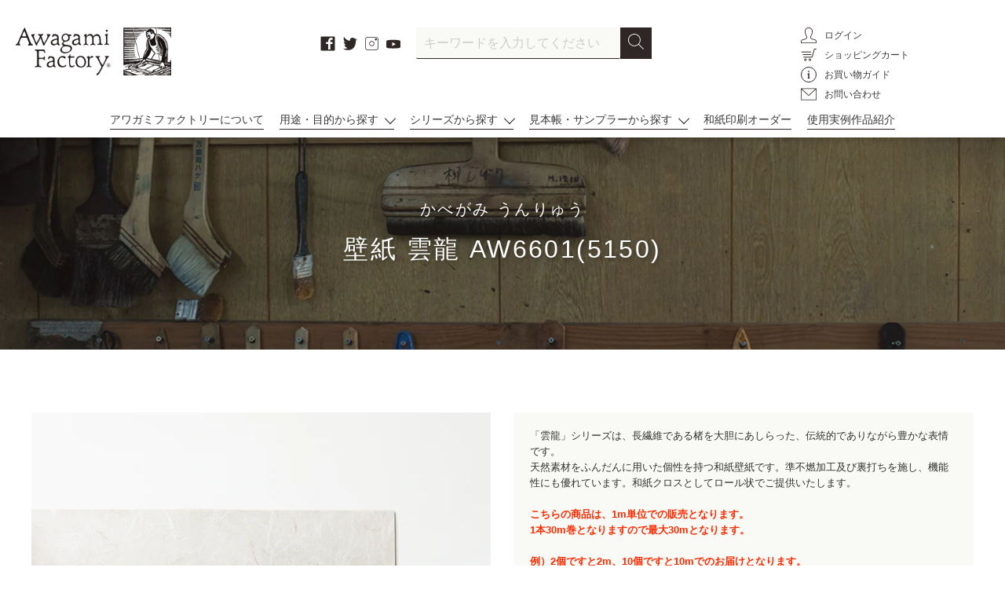

--- FILE ---
content_type: text/html; charset=utf-8
request_url: https://awagami.jp/products/2714542
body_size: 33429
content:
<!doctype html>
<html class="no-js" lang="ja">
<head>
<!-- Global site tag (gtag.js) - Google Ads: 557214116 -->
<script async src="https://www.googletagmanager.com/gtag/js?id=AW-557214116"></script>
<script>
  window.dataLayer = window.dataLayer || [];
  function gtag(){dataLayer.push(arguments);}
  gtag('js', new Date());

  gtag('config', 'AW-557214116');
</script>


  <meta charset="utf-8">
  <meta http-equiv="X-UA-Compatible" content="IE=edge,chrome=1">
  <meta name="viewport" content="width=device-width,initial-scale=1">
  <meta name="theme-color" content="#3a3a3a">

  <link rel="preconnect" href="https://cdn.shopify.com" crossorigin>
  <link rel="preconnect" href="https://fonts.shopify.com" crossorigin>
  <link rel="preconnect" href="https://monorail-edge.shopifysvc.com">
  <link rel="stylesheet" type="text/css" href="https://cdnjs.cloudflare.com/ajax/libs/slick-carousel/1.8.1/slick.min.css">
  <link rel="stylesheet" type="text/css" href="https://cdnjs.cloudflare.com/ajax/libs/slick-carousel/1.8.1/slick-theme.min.css">
  
  <link rel="stylesheet" type="text/css" href="https://cdnjs.cloudflare.com/ajax/libs/lightbox2/2.11.3/css/lightbox.min.css">
  
  <link rel="stylesheet" type="text/css" href="//awagami.jp/cdn/shop/t/12/assets/magnific-popup.css?v=65451962456944049981620276178">

  <link rel="stylesheet" type="text/css" href="//awagami.jp/cdn/shop/t/12/assets/animate.css?v=123806161818139119581621388390">
  <link rel="stylesheet" href="//awagami.jp/cdn/shop/t/12/assets/theme.css?v=53876104129823563471744789698">
  <link rel="stylesheet" href="//awagami.jp/cdn/shop/t/12/assets/style.css?v=137318336853493045541753408407">
  <link rel="preload" as="font" href="" type="font/woff2" crossorigin>
  <link rel="preload" as="font" href="" type="font/woff2" crossorigin>
  <link rel="preload" as="font" href="" type="font/woff2" crossorigin>
  <link rel="preload" href="//awagami.jp/cdn/shop/t/12/assets/theme.js?v=48518509882062907001746601270" as="script">
  <link rel="preload" href="//awagami.jp/cdn/shop/t/12/assets/lazysizes.js?v=63098554868324070131620276177" as="script">
<link rel="canonical" href="https://awagami.jp/products/2714542">
<link rel="shortcut icon" href="//awagami.jp/cdn/shop/files/favicon_32x32.jpg?v=1619486900" type="image/png">
<title>壁紙 雲龍 AW6601(5150) | アワガミファクトリー オンラインストア │ 阿波和紙の通販</title>
<meta name="description" content="「雲龍」シリーズは、長繊維である楮を大胆にあしらった、伝統的でありながら豊かな表情です。天然素材をふんだんに用いた個性を持つ和紙壁紙です。準不燃加工及び裏打ちを施し、機能性にも優れています。和紙クロスとしてロール状でご提供いたします。   こちらの商品は、1m単位での販売となります。 1本30m巻となりますので最大30mとなります。   例）2個ですと2m、10個ですと10mでのお届けとなります。 できるだけひと巻きにて納品できるように心がけておりますが、在庫の状況により、複数枚でのお届けになる場合がございますが、ご了承ください。   注意）ご注文後、30m巻ロールから必要m数を切り出します。 万一、ご注文後に修正がある場合は、出来">
<!-- /snippets/social-meta-tags.liquid -->


<meta property="og:site_name" content="アワガミファクトリー オンラインストア │ 阿波和紙の通販">
<meta property="og:url" content="https://awagami.jp/products/2714542">
<meta property="og:title" content="壁紙 雲龍 AW6601(5150)">
<meta property="og:type" content="product">
<meta property="og:description" content="「雲龍」シリーズは、長繊維である楮を大胆にあしらった、伝統的でありながら豊かな表情です。天然素材をふんだんに用いた個性を持つ和紙壁紙です。準不燃加工及び裏打ちを施し、機能性にも優れています。和紙クロスとしてロール状でご提供いたします。   こちらの商品は、1m単位での販売となります。 1本30m巻となりますので最大30mとなります。   例）2個ですと2m、10個ですと10mでのお届けとなります。 できるだけひと巻きにて納品できるように心がけておりますが、在庫の状況により、複数枚でのお届けになる場合がございますが、ご了承ください。   注意）ご注文後、30m巻ロールから必要m数を切り出します。 万一、ご注文後に修正がある場合は、出来"><meta property="og:image" content="http://awagami.jp/cdn/shop/products/AW6601_c9e4749f-2321-47ca-996c-3207361e086d.jpg?v=1743142704">
  <meta property="og:image:secure_url" content="https://awagami.jp/cdn/shop/products/AW6601_c9e4749f-2321-47ca-996c-3207361e086d.jpg?v=1743142704">
  <meta property="og:image:width" content="1000">
  <meta property="og:image:height" content="1000">
  <meta property="og:price:amount" content="4,840">
  <meta property="og:price:currency" content="JPY">



<meta name="twitter:card" content="summary_large_image">
<meta name="twitter:title" content="壁紙 雲龍 AW6601(5150)">
<meta name="twitter:description" content="「雲龍」シリーズは、長繊維である楮を大胆にあしらった、伝統的でありながら豊かな表情です。天然素材をふんだんに用いた個性を持つ和紙壁紙です。準不燃加工及び裏打ちを施し、機能性にも優れています。和紙クロスとしてロール状でご提供いたします。   こちらの商品は、1m単位での販売となります。 1本30m巻となりますので最大30mとなります。   例）2個ですと2m、10個ですと10mでのお届けとなります。 できるだけひと巻きにて納品できるように心がけておりますが、在庫の状況により、複数枚でのお届けになる場合がございますが、ご了承ください。   注意）ご注文後、30m巻ロールから必要m数を切り出します。 万一、ご注文後に修正がある場合は、出来">


  
<style data-shopify>
:root {
    --color-text: #3a3a3a;
    --color-text-rgb: 58, 58, 58;
    --color-body-text: #333232;
    --color-sale-text: #EA0606;
    --color-small-button-text-border: #3a3a3a;
    --color-text-field: #ffffff;
    --color-text-field-text: #000000;
    --color-text-field-text-rgb: 0, 0, 0;

    --color-btn-primary: #3a3a3a;
    --color-btn-primary-darker: #212121;
    --color-btn-primary-text: #ffffff;

    --color-blankstate: rgba(51, 50, 50, 0.35);
    --color-blankstate-border: rgba(51, 50, 50, 0.2);
    --color-blankstate-background: rgba(51, 50, 50, 0.1);

    --color-text-focus:#606060;
    --color-overlay-text-focus:#e6e6e6;
    --color-btn-primary-focus:#606060;
    --color-btn-social-focus:#d2d2d2;
    --color-small-button-text-border-focus:#606060;
    --predictive-search-focus:#f2f2f2;

    --color-body: #ffffff;
    --color-bg: #ffffff;
    --color-bg-rgb: 255, 255, 255;
    --color-bg-alt: rgba(51, 50, 50, 0.05);
    --color-bg-currency-selector: rgba(51, 50, 50, 0.2);

    --color-overlay-title-text: #ffffff;
    --color-image-overlay: #685858;
    --color-image-overlay-rgb: 104, 88, 88;--opacity-image-overlay: 0.4;--hover-overlay-opacity: 0.8;

    --color-border: #ebebeb;
    --color-border-form: #cccccc;
    --color-border-form-darker: #b3b3b3;

    --svg-select-icon: url(//awagami.jp/cdn/shop/t/12/assets/ico-select.svg?v=29003672709104678581620276224);
    --slick-img-url: url(//awagami.jp/cdn/shop/t/12/assets/ajax-loader.gif?v=41356863302472015721620276150);

    --font-weight-body--bold: 700;
    --font-weight-body--bolder: 700;

    --font-stack-header: Helvetica, Arial, sans-serif;
    --font-style-header: normal;
    --font-weight-header: 700;

    --font-stack-body: Helvetica, Arial, sans-serif;
    --font-style-body: normal;
    --font-weight-body: 400;

    --font-size-header: 26;

    --font-size-base: 15;

    --font-h1-desktop: 35;
    --font-h1-mobile: 32;
    --font-h2-desktop: 20;
    --font-h2-mobile: 18;
    --font-h3-mobile: 20;
    --font-h4-desktop: 17;
    --font-h4-mobile: 15;
    --font-h5-desktop: 15;
    --font-h5-mobile: 13;
    --font-h6-desktop: 14;
    --font-h6-mobile: 12;

    --font-mega-title-large-desktop: 65;

    --font-rich-text-large: 17;
    --font-rich-text-small: 13;

    
--color-video-bg: #f2f2f2;

    
    --global-color-image-loader-primary: rgba(58, 58, 58, 0.06);
    --global-color-image-loader-secondary: rgba(58, 58, 58, 0.12);
  }
</style>



  <style>*,::after,::before{box-sizing:border-box}body{margin:0}body,html{background-color:var(--color-body)}body,button{font-size:calc(var(--font-size-base) * 1px);font-family:var(--font-stack-body);font-style:var(--font-style-body);font-weight:var(--font-weight-body);color:var(--color-text);line-height:1.5}body,button{-webkit-font-smoothing:antialiased;-webkit-text-size-adjust:100%}.border-bottom{border-bottom:1px solid var(--color-border)}.btn--link{background-color:transparent;border:0;margin:0;color:var(--color-text);text-align:left}.text-right{text-align:right}.icon{display:inline-block;width:20px;height:20px;vertical-align:middle;fill:currentColor}.icon__fallback-text,.visually-hidden{position:absolute!important;overflow:hidden;clip:rect(0 0 0 0);height:1px;width:1px;margin:-1px;padding:0;border:0}svg.icon:not(.icon--full-color) circle,svg.icon:not(.icon--full-color) ellipse,svg.icon:not(.icon--full-color) g,svg.icon:not(.icon--full-color) line,svg.icon:not(.icon--full-color) path,svg.icon:not(.icon--full-color) polygon,svg.icon:not(.icon--full-color) polyline,svg.icon:not(.icon--full-color) rect,symbol.icon:not(.icon--full-color) circle,symbol.icon:not(.icon--full-color) ellipse,symbol.icon:not(.icon--full-color) g,symbol.icon:not(.icon--full-color) line,symbol.icon:not(.icon--full-color) path,symbol.icon:not(.icon--full-color) polygon,symbol.icon:not(.icon--full-color) polyline,symbol.icon:not(.icon--full-color) rect{fill:inherit;stroke:inherit}li{list-style:none}.list--inline{padding:0;margin:0}.list--inline>li{display:inline-block;margin-bottom:0;vertical-align:middle}a{color:var(--color-text);text-decoration:none}.h1,.h2,h1,h2{margin:0 0 17.5px;font-family:var(--font-stack-header);font-style:var(--font-style-header);font-weight:var(--font-weight-header);line-height:1.2;overflow-wrap:break-word;word-wrap:break-word}.h1 a,.h2 a,h1 a,h2 a{color:inherit;text-decoration:none;font-weight:inherit}.h1,h1{font-size:calc(((var(--font-h1-desktop))/ (var(--font-size-base))) * 1em);text-transform:none;letter-spacing:0}@media only screen and (max-width:749px){.h1,h1{font-size:calc(((var(--font-h1-mobile))/ (var(--font-size-base))) * 1em)}}.h2,h2{font-size:calc(((var(--font-h2-desktop))/ (var(--font-size-base))) * 1em);text-transform:uppercase;letter-spacing:.1em}@media only screen and (max-width:749px){.h2,h2{font-size:calc(((var(--font-h2-mobile))/ (var(--font-size-base))) * 1em)}}p{color:var(--color-body-text);margin:0 0 19.44444px}@media only screen and (max-width:749px){p{font-size:calc(((var(--font-size-base) - 1)/ (var(--font-size-base))) * 1em)}}p:last-child{margin-bottom:0}@media only screen and (max-width:749px){.small--hide{display:none!important}}.grid{list-style:none;margin:0;padding:0;margin-left:-30px}.grid::after{content:'';display:table;clear:both}@media only screen and (max-width:749px){.grid{margin-left:-22px}}.grid::after{content:'';display:table;clear:both}.grid--no-gutters{margin-left:0}.grid--no-gutters .grid__item{padding-left:0}.grid--table{display:table;table-layout:fixed;width:100%}.grid--table>.grid__item{float:none;display:table-cell;vertical-align:middle}.grid__item{float:left;padding-left:30px;width:100%}@media only screen and (max-width:749px){.grid__item{padding-left:22px}}.grid__item[class*="--push"]{position:relative}@media only screen and (min-width:750px){.medium-up--one-quarter{width:25%}.medium-up--push-one-third{width:33.33%}.medium-up--one-half{width:50%}.medium-up--push-one-third{left:33.33%;position:relative}}.site-header{position:relative;background-color:var(--color-body)}@media only screen and (max-width:749px){.site-header{border-bottom:1px solid var(--color-border)}}@media only screen and (min-width:750px){.site-header{padding:0 55px}.site-header.logo--center{padding-top:30px}}.site-header__logo{margin:15px 0}.logo-align--center .site-header__logo{text-align:center;margin:0 auto}@media only screen and (max-width:749px){.logo-align--center .site-header__logo{text-align:left;margin:15px 0}}@media only screen and (max-width:749px){.site-header__logo{padding-left:22px;text-align:left}.site-header__logo img{margin:0}}.site-header__logo-link{display:inline-block;word-break:break-word}@media only screen and (min-width:750px){.logo-align--center .site-header__logo-link{margin:0 auto}}.site-header__logo-image{display:block}@media only screen and (min-width:750px){.site-header__logo-image{margin:0 auto}}.site-header__logo-image img{width:100%}.site-header__logo-image--centered img{margin:0 auto}.site-header__logo img{display:block}.site-header__icons{position:relative;white-space:nowrap}@media only screen and (max-width:749px){.site-header__icons{width:auto;padding-right:13px}.site-header__icons .btn--link,.site-header__icons .site-header__cart{font-size:calc(((var(--font-size-base))/ (var(--font-size-base))) * 1em)}}.site-header__icons-wrapper{position:relative;display:-webkit-flex;display:-ms-flexbox;display:flex;width:100%;-ms-flex-align:center;-webkit-align-items:center;-moz-align-items:center;-ms-align-items:center;-o-align-items:center;align-items:center;-webkit-justify-content:flex-end;-ms-justify-content:flex-end;justify-content:flex-end}.site-header__account,.site-header__cart,.site-header__search{position:relative}.site-header__search.site-header__icon{display:none}@media only screen and (min-width:1400px){.site-header__search.site-header__icon{display:block}}.site-header__search-toggle{display:block}@media only screen and (min-width:750px){.site-header__account,.site-header__cart{padding:10px 11px}}.site-header__cart-title,.site-header__search-title{position:absolute!important;overflow:hidden;clip:rect(0 0 0 0);height:1px;width:1px;margin:-1px;padding:0;border:0;display:block;vertical-align:middle}.site-header__cart-title{margin-right:3px}.site-header__cart-count{display:flex;align-items:center;justify-content:center;position:absolute;right:.4rem;top:.2rem;font-weight:700;background-color:var(--color-btn-primary);color:var(--color-btn-primary-text);border-radius:50%;min-width:1em;height:1em}.site-header__cart-count span{font-family:HelveticaNeue,"Helvetica Neue",Helvetica,Arial,sans-serif;font-size:calc(11em / 16);line-height:1}@media only screen and (max-width:749px){.site-header__cart-count{top:calc(7em / 16);right:0;border-radius:50%;min-width:calc(19em / 16);height:calc(19em / 16)}}@media only screen and (max-width:749px){.site-header__cart-count span{padding:.25em calc(6em / 16);font-size:12px}}.site-header__menu{display:none}@media only screen and (max-width:749px){.site-header__icon{display:inline-block;vertical-align:middle;padding:10px 11px;margin:0}}@media only screen and (min-width:750px){.site-header__icon .icon-search{margin-right:3px}}.announcement-bar{z-index:10;position:relative;text-align:center;border-bottom:1px solid transparent;padding:2px}.announcement-bar__link{display:block}.announcement-bar__message{display:block;padding:11px 22px;font-size:calc(((16)/ (var(--font-size-base))) * 1em);font-weight:var(--font-weight-header)}@media only screen and (min-width:750px){.announcement-bar__message{padding-left:55px;padding-right:55px}}.site-nav{position:relative;padding:0;text-align:center;margin:25px 0}.site-nav a{padding:3px 10px}.site-nav__link{display:block;white-space:nowrap}.site-nav--centered .site-nav__link{padding-top:0}.site-nav__link .icon-chevron-down{width:calc(8em / 16);height:calc(8em / 16);margin-left:.5rem}.site-nav__label{border-bottom:1px solid transparent}.site-nav__link--active .site-nav__label{border-bottom-color:var(--color-text)}.site-nav__link--button{border:none;background-color:transparent;padding:3px 10px}.site-header__mobile-nav{z-index:11;position:relative;background-color:var(--color-body)}@media only screen and (max-width:749px){.site-header__mobile-nav{display:-webkit-flex;display:-ms-flexbox;display:flex;width:100%;-ms-flex-align:center;-webkit-align-items:center;-moz-align-items:center;-ms-align-items:center;-o-align-items:center;align-items:center}}.mobile-nav--open .icon-close{display:none}.main-content{opacity:0}.main-content .shopify-section{display:none}.main-content .shopify-section:first-child{display:inherit}.critical-hidden{display:none}</style>

  <script>
    window.performance.mark('debut:theme_stylesheet_loaded.start');

    function onLoadStylesheet() {
      performance.mark('debut:theme_stylesheet_loaded.end');
      performance.measure('debut:theme_stylesheet_loaded', 'debut:theme_stylesheet_loaded.start', 'debut:theme_stylesheet_loaded.end');

      var url = "//awagami.jp/cdn/shop/t/12/assets/theme.css?v=53876104129823563471744789698";
      var link = document.querySelector('link[href="' + url + '"]');
      link.loaded = true;
      link.dispatchEvent(new Event('load'));
    }
    function onLoadStylesheet_style() {
      performance.mark('debut:theme_stylesheet_loaded.end');
      performance.measure('debut:theme_stylesheet_loaded', 'debut:theme_stylesheet_loaded.start', 'debut:theme_stylesheet_loaded.end');

      var url = "//awagami.jp/cdn/shop/t/12/assets/style.css?v=137318336853493045541753408407";
      var link = document.querySelector('link[href="' + url + '"]');
      link.loaded = true;
      link.dispatchEvent(new Event('load'));
    }
  </script>

  <link rel="stylesheet" href="//awagami.jp/cdn/shop/t/12/assets/theme.css?v=53876104129823563471744789698" type="text/css" media="print" onload="this.media='all';onLoadStylesheet()">
  <link rel="stylesheet" href="//awagami.jp/cdn/shop/t/12/assets/style.css?v=137318336853493045541753408407" type="text/css" media="print" onload="this.media='all';onLoadStylesheet_style()">

  <style>
    
    
    
    
    
    
  </style>

  <script>
    var theme = {
      breakpoints: {
        medium: 750,
        large: 990,
        widescreen: 1400
      },
      strings: {
        addToCart: "カートに追加する",
        soldOut: "売り切れ",
        unavailable: "お取り扱いできません",
        regularPrice: "通常価格",
        salePrice: "販売価格",
        sale: "セール",
        fromLowestPrice: "[price]から",
        vendor: "販売元",
        showMore: "さらに表示する",
        showLess: "表示を減らす",
        searchFor: "検索する",
        addressError: "住所を調べる際にエラーが発生しました",
        addressNoResults: "その住所は見つかりませんでした",
        addressQueryLimit: "Google APIの使用量の制限を超えました。\u003ca href=\"https:\/\/developers.google.com\/maps\/premium\/usage-limits\"\u003eプレミアムプラン\u003c\/a\u003eへのアップグレードをご検討ください。",
        authError: "あなたのGoogle Mapsのアカウント認証で問題が発生しました。",
        newWindow: "新しいウィンドウで開く",
        external: "外部のウェブサイトに移動します。",
        newWindowExternal: "外部のウェブサイトを新しいウィンドウで開く",
        removeLabel: "[product] を削除する",
        update: "アップデート",
        quantity: "数量",
        discountedTotal: "ディスカウント合計",
        regularTotal: "通常合計",
        priceColumn: "ディスカウントの詳細については価格列を参照してください。",
        quantityMinimumMessage: "数量は1以上でなければなりません",
        cartError: "お客様のカートをアップデートするときにエラーが発生しました。再度お試しください。",
        removedItemMessage: "カートから \u003cspan class=\"cart__removed-product-details\"\u003e([quantity]) 個の[link]\u003c\/span\u003eが消去されました。",
        unitPrice: "単価",
        unitPriceSeparator: "あたり",
        oneCartCount: "1個のアイテム",
        otherCartCount: "[count]個のアイテム",
        quantityLabel: "数量: [count]",
        products: "商品",
        loading: "読み込んでいます",
        number_of_results: "[result_number]\/[results_count]",
        number_of_results_found: "[results_count]件の結果が見つかりました",
        one_result_found: "1件の結果が見つかりました"
      },
      moneyFormat: "¥{{amount_no_decimals}}",
      moneyFormatWithCurrency: "¥{{amount_no_decimals}} JPY",
      settings: {
        predictiveSearchEnabled: false,
        predictiveSearchShowPrice: false,
        predictiveSearchShowVendor: false
      },
      stylesheet: "//awagami.jp/cdn/shop/t/12/assets/theme.css?v=53876104129823563471744789698",
      stylesheet: "//awagami.jp/cdn/shop/t/12/assets/style.css?v=137318336853493045541753408407"
    }

    document.documentElement.className = document.documentElement.className.replace('no-js', 'js');
  </script><script src="//awagami.jp/cdn/shop/t/12/assets/theme.js?v=48518509882062907001746601270" defer="defer"></script>
  <script src="//awagami.jp/cdn/shop/t/12/assets/lazysizes.js?v=63098554868324070131620276177" async="async"></script>

  <script type="text/javascript">
    if (window.MSInputMethodContext && document.documentMode) {
      var scripts = document.getElementsByTagName('script')[0];
      var polyfill = document.createElement("script");
      polyfill.defer = true;
      polyfill.src = "//awagami.jp/cdn/shop/t/12/assets/ie11CustomProperties.min.js?v=146208399201472936201620276176";

      scripts.parentNode.insertBefore(polyfill, scripts);
    }
  </script>

  <script>window.performance && window.performance.mark && window.performance.mark('shopify.content_for_header.start');</script><meta name="google-site-verification" content="ym8VdNzHCdhuTox48_CEBsim69zIXJZSXVGCGBScBKs">
<meta id="shopify-digital-wallet" name="shopify-digital-wallet" content="/52011663542/digital_wallets/dialog">
<meta name="shopify-checkout-api-token" content="8a2186b2c9bcdb2858392ac8801d34ca">
<link rel="alternate" type="application/json+oembed" href="https://awagami.jp/products/2714542.oembed">
<script async="async" src="/checkouts/internal/preloads.js?locale=ja-JP"></script>
<link rel="preconnect" href="https://shop.app" crossorigin="anonymous">
<script async="async" src="https://shop.app/checkouts/internal/preloads.js?locale=ja-JP&shop_id=52011663542" crossorigin="anonymous"></script>
<script id="apple-pay-shop-capabilities" type="application/json">{"shopId":52011663542,"countryCode":"JP","currencyCode":"JPY","merchantCapabilities":["supports3DS"],"merchantId":"gid:\/\/shopify\/Shop\/52011663542","merchantName":"アワガミファクトリー オンラインストア │ 阿波和紙の通販","requiredBillingContactFields":["postalAddress","email","phone"],"requiredShippingContactFields":["postalAddress","email","phone"],"shippingType":"shipping","supportedNetworks":["visa","masterCard","amex","jcb","discover"],"total":{"type":"pending","label":"アワガミファクトリー オンラインストア │ 阿波和紙の通販","amount":"1.00"},"shopifyPaymentsEnabled":true,"supportsSubscriptions":true}</script>
<script id="shopify-features" type="application/json">{"accessToken":"8a2186b2c9bcdb2858392ac8801d34ca","betas":["rich-media-storefront-analytics"],"domain":"awagami.jp","predictiveSearch":false,"shopId":52011663542,"locale":"ja"}</script>
<script>var Shopify = Shopify || {};
Shopify.shop = "awagamifactory.myshopify.com";
Shopify.locale = "ja";
Shopify.currency = {"active":"JPY","rate":"1.0"};
Shopify.country = "JP";
Shopify.theme = {"name":"ReleaseTheme-AwagamiFactory (EasyPoints修正済み) ","id":122529185974,"schema_name":"Debut","schema_version":"17.9.0","theme_store_id":null,"role":"main"};
Shopify.theme.handle = "null";
Shopify.theme.style = {"id":null,"handle":null};
Shopify.cdnHost = "awagami.jp/cdn";
Shopify.routes = Shopify.routes || {};
Shopify.routes.root = "/";</script>
<script type="module">!function(o){(o.Shopify=o.Shopify||{}).modules=!0}(window);</script>
<script>!function(o){function n(){var o=[];function n(){o.push(Array.prototype.slice.apply(arguments))}return n.q=o,n}var t=o.Shopify=o.Shopify||{};t.loadFeatures=n(),t.autoloadFeatures=n()}(window);</script>
<script>
  window.ShopifyPay = window.ShopifyPay || {};
  window.ShopifyPay.apiHost = "shop.app\/pay";
  window.ShopifyPay.redirectState = null;
</script>
<script id="shop-js-analytics" type="application/json">{"pageType":"product"}</script>
<script defer="defer" async type="module" src="//awagami.jp/cdn/shopifycloud/shop-js/modules/v2/client.init-shop-cart-sync_Cun6Ba8E.ja.esm.js"></script>
<script defer="defer" async type="module" src="//awagami.jp/cdn/shopifycloud/shop-js/modules/v2/chunk.common_DGWubyOB.esm.js"></script>
<script type="module">
  await import("//awagami.jp/cdn/shopifycloud/shop-js/modules/v2/client.init-shop-cart-sync_Cun6Ba8E.ja.esm.js");
await import("//awagami.jp/cdn/shopifycloud/shop-js/modules/v2/chunk.common_DGWubyOB.esm.js");

  window.Shopify.SignInWithShop?.initShopCartSync?.({"fedCMEnabled":true,"windoidEnabled":true});

</script>
<script>
  window.Shopify = window.Shopify || {};
  if (!window.Shopify.featureAssets) window.Shopify.featureAssets = {};
  window.Shopify.featureAssets['shop-js'] = {"shop-cart-sync":["modules/v2/client.shop-cart-sync_kpadWrR6.ja.esm.js","modules/v2/chunk.common_DGWubyOB.esm.js"],"init-fed-cm":["modules/v2/client.init-fed-cm_deEwcgdG.ja.esm.js","modules/v2/chunk.common_DGWubyOB.esm.js"],"shop-button":["modules/v2/client.shop-button_Bgl7Akkx.ja.esm.js","modules/v2/chunk.common_DGWubyOB.esm.js"],"shop-cash-offers":["modules/v2/client.shop-cash-offers_CGfJizyJ.ja.esm.js","modules/v2/chunk.common_DGWubyOB.esm.js","modules/v2/chunk.modal_Ba7vk6QP.esm.js"],"init-windoid":["modules/v2/client.init-windoid_DLaIoEuB.ja.esm.js","modules/v2/chunk.common_DGWubyOB.esm.js"],"shop-toast-manager":["modules/v2/client.shop-toast-manager_BZdAlEPY.ja.esm.js","modules/v2/chunk.common_DGWubyOB.esm.js"],"init-shop-email-lookup-coordinator":["modules/v2/client.init-shop-email-lookup-coordinator_BxGPdBrh.ja.esm.js","modules/v2/chunk.common_DGWubyOB.esm.js"],"init-shop-cart-sync":["modules/v2/client.init-shop-cart-sync_Cun6Ba8E.ja.esm.js","modules/v2/chunk.common_DGWubyOB.esm.js"],"avatar":["modules/v2/client.avatar_BTnouDA3.ja.esm.js"],"pay-button":["modules/v2/client.pay-button_iRJggQYg.ja.esm.js","modules/v2/chunk.common_DGWubyOB.esm.js"],"init-customer-accounts":["modules/v2/client.init-customer-accounts_BbQrQ-BF.ja.esm.js","modules/v2/client.shop-login-button_CXxZBmJa.ja.esm.js","modules/v2/chunk.common_DGWubyOB.esm.js","modules/v2/chunk.modal_Ba7vk6QP.esm.js"],"init-shop-for-new-customer-accounts":["modules/v2/client.init-shop-for-new-customer-accounts_48e-446J.ja.esm.js","modules/v2/client.shop-login-button_CXxZBmJa.ja.esm.js","modules/v2/chunk.common_DGWubyOB.esm.js","modules/v2/chunk.modal_Ba7vk6QP.esm.js"],"shop-login-button":["modules/v2/client.shop-login-button_CXxZBmJa.ja.esm.js","modules/v2/chunk.common_DGWubyOB.esm.js","modules/v2/chunk.modal_Ba7vk6QP.esm.js"],"init-customer-accounts-sign-up":["modules/v2/client.init-customer-accounts-sign-up_Bb65hYMR.ja.esm.js","modules/v2/client.shop-login-button_CXxZBmJa.ja.esm.js","modules/v2/chunk.common_DGWubyOB.esm.js","modules/v2/chunk.modal_Ba7vk6QP.esm.js"],"shop-follow-button":["modules/v2/client.shop-follow-button_BO2OQvUT.ja.esm.js","modules/v2/chunk.common_DGWubyOB.esm.js","modules/v2/chunk.modal_Ba7vk6QP.esm.js"],"checkout-modal":["modules/v2/client.checkout-modal__QRFVvMA.ja.esm.js","modules/v2/chunk.common_DGWubyOB.esm.js","modules/v2/chunk.modal_Ba7vk6QP.esm.js"],"lead-capture":["modules/v2/client.lead-capture_Be4qr8sG.ja.esm.js","modules/v2/chunk.common_DGWubyOB.esm.js","modules/v2/chunk.modal_Ba7vk6QP.esm.js"],"shop-login":["modules/v2/client.shop-login_BCaq99Td.ja.esm.js","modules/v2/chunk.common_DGWubyOB.esm.js","modules/v2/chunk.modal_Ba7vk6QP.esm.js"],"payment-terms":["modules/v2/client.payment-terms_C-1Cu6jg.ja.esm.js","modules/v2/chunk.common_DGWubyOB.esm.js","modules/v2/chunk.modal_Ba7vk6QP.esm.js"]};
</script>
<script>(function() {
  var isLoaded = false;
  function asyncLoad() {
    if (isLoaded) return;
    isLoaded = true;
    var urls = ["https:\/\/delivery-date-and-time-picker.amp.tokyo\/script_tags\/cart_attributes.js?shop=awagamifactory.myshopify.com","https:\/\/cax.channel.io\/shopify\/plugins\/1c55b194-73a3-43aa-8802-10cb160e8eb3.js?shop=awagamifactory.myshopify.com","https:\/\/cdn.shopify.com\/s\/files\/1\/0520\/1166\/3542\/t\/12\/assets\/globo.formbuilder.init.js?v=1620276167\u0026shop=awagamifactory.myshopify.com","\/\/backinstock.useamp.com\/widget\/52104_1767157825.js?category=bis\u0026v=6\u0026shop=awagamifactory.myshopify.com"];
    for (var i = 0; i < urls.length; i++) {
      var s = document.createElement('script');
      s.type = 'text/javascript';
      s.async = true;
      s.src = urls[i];
      var x = document.getElementsByTagName('script')[0];
      x.parentNode.insertBefore(s, x);
    }
  };
  if(window.attachEvent) {
    window.attachEvent('onload', asyncLoad);
  } else {
    window.addEventListener('load', asyncLoad, false);
  }
})();</script>
<script id="__st">var __st={"a":52011663542,"offset":32400,"reqid":"f5d3fc3d-0bfa-4f4e-95d5-7988c290ad30-1768841360","pageurl":"awagami.jp\/products\/2714542","u":"43adf864bf60","p":"product","rtyp":"product","rid":6766286045366};</script>
<script>window.ShopifyPaypalV4VisibilityTracking = true;</script>
<script id="captcha-bootstrap">!function(){'use strict';const t='contact',e='account',n='new_comment',o=[[t,t],['blogs',n],['comments',n],[t,'customer']],c=[[e,'customer_login'],[e,'guest_login'],[e,'recover_customer_password'],[e,'create_customer']],r=t=>t.map((([t,e])=>`form[action*='/${t}']:not([data-nocaptcha='true']) input[name='form_type'][value='${e}']`)).join(','),a=t=>()=>t?[...document.querySelectorAll(t)].map((t=>t.form)):[];function s(){const t=[...o],e=r(t);return a(e)}const i='password',u='form_key',d=['recaptcha-v3-token','g-recaptcha-response','h-captcha-response',i],f=()=>{try{return window.sessionStorage}catch{return}},m='__shopify_v',_=t=>t.elements[u];function p(t,e,n=!1){try{const o=window.sessionStorage,c=JSON.parse(o.getItem(e)),{data:r}=function(t){const{data:e,action:n}=t;return t[m]||n?{data:e,action:n}:{data:t,action:n}}(c);for(const[e,n]of Object.entries(r))t.elements[e]&&(t.elements[e].value=n);n&&o.removeItem(e)}catch(o){console.error('form repopulation failed',{error:o})}}const l='form_type',E='cptcha';function T(t){t.dataset[E]=!0}const w=window,h=w.document,L='Shopify',v='ce_forms',y='captcha';let A=!1;((t,e)=>{const n=(g='f06e6c50-85a8-45c8-87d0-21a2b65856fe',I='https://cdn.shopify.com/shopifycloud/storefront-forms-hcaptcha/ce_storefront_forms_captcha_hcaptcha.v1.5.2.iife.js',D={infoText:'hCaptchaによる保護',privacyText:'プライバシー',termsText:'利用規約'},(t,e,n)=>{const o=w[L][v],c=o.bindForm;if(c)return c(t,g,e,D).then(n);var r;o.q.push([[t,g,e,D],n]),r=I,A||(h.body.append(Object.assign(h.createElement('script'),{id:'captcha-provider',async:!0,src:r})),A=!0)});var g,I,D;w[L]=w[L]||{},w[L][v]=w[L][v]||{},w[L][v].q=[],w[L][y]=w[L][y]||{},w[L][y].protect=function(t,e){n(t,void 0,e),T(t)},Object.freeze(w[L][y]),function(t,e,n,w,h,L){const[v,y,A,g]=function(t,e,n){const i=e?o:[],u=t?c:[],d=[...i,...u],f=r(d),m=r(i),_=r(d.filter((([t,e])=>n.includes(e))));return[a(f),a(m),a(_),s()]}(w,h,L),I=t=>{const e=t.target;return e instanceof HTMLFormElement?e:e&&e.form},D=t=>v().includes(t);t.addEventListener('submit',(t=>{const e=I(t);if(!e)return;const n=D(e)&&!e.dataset.hcaptchaBound&&!e.dataset.recaptchaBound,o=_(e),c=g().includes(e)&&(!o||!o.value);(n||c)&&t.preventDefault(),c&&!n&&(function(t){try{if(!f())return;!function(t){const e=f();if(!e)return;const n=_(t);if(!n)return;const o=n.value;o&&e.removeItem(o)}(t);const e=Array.from(Array(32),(()=>Math.random().toString(36)[2])).join('');!function(t,e){_(t)||t.append(Object.assign(document.createElement('input'),{type:'hidden',name:u})),t.elements[u].value=e}(t,e),function(t,e){const n=f();if(!n)return;const o=[...t.querySelectorAll(`input[type='${i}']`)].map((({name:t})=>t)),c=[...d,...o],r={};for(const[a,s]of new FormData(t).entries())c.includes(a)||(r[a]=s);n.setItem(e,JSON.stringify({[m]:1,action:t.action,data:r}))}(t,e)}catch(e){console.error('failed to persist form',e)}}(e),e.submit())}));const S=(t,e)=>{t&&!t.dataset[E]&&(n(t,e.some((e=>e===t))),T(t))};for(const o of['focusin','change'])t.addEventListener(o,(t=>{const e=I(t);D(e)&&S(e,y())}));const B=e.get('form_key'),M=e.get(l),P=B&&M;t.addEventListener('DOMContentLoaded',(()=>{const t=y();if(P)for(const e of t)e.elements[l].value===M&&p(e,B);[...new Set([...A(),...v().filter((t=>'true'===t.dataset.shopifyCaptcha))])].forEach((e=>S(e,t)))}))}(h,new URLSearchParams(w.location.search),n,t,e,['guest_login'])})(!0,!0)}();</script>
<script integrity="sha256-4kQ18oKyAcykRKYeNunJcIwy7WH5gtpwJnB7kiuLZ1E=" data-source-attribution="shopify.loadfeatures" defer="defer" src="//awagami.jp/cdn/shopifycloud/storefront/assets/storefront/load_feature-a0a9edcb.js" crossorigin="anonymous"></script>
<script crossorigin="anonymous" defer="defer" src="//awagami.jp/cdn/shopifycloud/storefront/assets/shopify_pay/storefront-65b4c6d7.js?v=20250812"></script>
<script data-source-attribution="shopify.dynamic_checkout.dynamic.init">var Shopify=Shopify||{};Shopify.PaymentButton=Shopify.PaymentButton||{isStorefrontPortableWallets:!0,init:function(){window.Shopify.PaymentButton.init=function(){};var t=document.createElement("script");t.src="https://awagami.jp/cdn/shopifycloud/portable-wallets/latest/portable-wallets.ja.js",t.type="module",document.head.appendChild(t)}};
</script>
<script data-source-attribution="shopify.dynamic_checkout.buyer_consent">
  function portableWalletsHideBuyerConsent(e){var t=document.getElementById("shopify-buyer-consent"),n=document.getElementById("shopify-subscription-policy-button");t&&n&&(t.classList.add("hidden"),t.setAttribute("aria-hidden","true"),n.removeEventListener("click",e))}function portableWalletsShowBuyerConsent(e){var t=document.getElementById("shopify-buyer-consent"),n=document.getElementById("shopify-subscription-policy-button");t&&n&&(t.classList.remove("hidden"),t.removeAttribute("aria-hidden"),n.addEventListener("click",e))}window.Shopify?.PaymentButton&&(window.Shopify.PaymentButton.hideBuyerConsent=portableWalletsHideBuyerConsent,window.Shopify.PaymentButton.showBuyerConsent=portableWalletsShowBuyerConsent);
</script>
<script data-source-attribution="shopify.dynamic_checkout.cart.bootstrap">document.addEventListener("DOMContentLoaded",(function(){function t(){return document.querySelector("shopify-accelerated-checkout-cart, shopify-accelerated-checkout")}if(t())Shopify.PaymentButton.init();else{new MutationObserver((function(e,n){t()&&(Shopify.PaymentButton.init(),n.disconnect())})).observe(document.body,{childList:!0,subtree:!0})}}));
</script>
<link id="shopify-accelerated-checkout-styles" rel="stylesheet" media="screen" href="https://awagami.jp/cdn/shopifycloud/portable-wallets/latest/accelerated-checkout-backwards-compat.css" crossorigin="anonymous">
<style id="shopify-accelerated-checkout-cart">
        #shopify-buyer-consent {
  margin-top: 1em;
  display: inline-block;
  width: 100%;
}

#shopify-buyer-consent.hidden {
  display: none;
}

#shopify-subscription-policy-button {
  background: none;
  border: none;
  padding: 0;
  text-decoration: underline;
  font-size: inherit;
  cursor: pointer;
}

#shopify-subscription-policy-button::before {
  box-shadow: none;
}

      </style>

<script>window.performance && window.performance.mark && window.performance.mark('shopify.content_for_header.end');</script>
  <!-- "snippets/hulkcode_common.liquid" was not rendered, the associated app was uninstalled --><script src='https://volumediscount.hulkapps.com/api/v2/frontend/hulkcode.js' defer='defer'></script>
<link href="//awagami.jp/cdn/shop/t/12/assets/easy_points.css?v=71010169501601634521620276154" rel="stylesheet" type="text/css" media="all" />
      <script src="//awagami.jp/cdn/shop/t/12/assets/easy_points.js?v=42560169956580300991620276155" type="text/javascript"></script>
<link href="//awagami.jp/cdn/shop/t/12/assets/easy_points_integration.css?v=74347464090903352041621388867" rel="stylesheet" type="text/css" media="all" />
      <script src="//awagami.jp/cdn/shop/t/12/assets/easy_points_integration.min.js?v=780311602580961161621394246" type="text/javascript"></script>
<script>
	var Globo = Globo || {};
    var globoFormbuilderRecaptchaInit = function(){};
    Globo.FormBuilder = Globo.FormBuilder || {};
    Globo.FormBuilder.url = "https://form.globosoftware.net";
    Globo.FormBuilder.shop = {
        settings : {
            reCaptcha : {
                siteKey : '',
                recaptchaType : 'v2',
                languageCode : 'en'
            },
            hideWaterMark : false,
            encryptionFormId : false,
            copyright: `Powered by Globo <a href="https://apps.shopify.com/form-builder-contact-form" target="_blank">Contact Form</a>`,
            scrollTop: true,
            additionalColumns: []        },
        pricing:{
            features:{
                fileUpload : 30,
                removeCopyright : true,
                bulkOrderForm: true,
                cartForm: true,
            }
        },
        configuration: {
            money_format:  "¥{{amount_no_decimals}}"
        },
        encryption_form_id : false
    };
    Globo.FormBuilder.forms = [];

    
    Globo.FormBuilder.page = {
        title : document.title.replaceAll('"', "'"),
        href : window.location.href,
        type: "product"
    };
    
    Globo.FormBuilder.product= {
        title : `壁紙 雲龍 AW6601(5150)`,
        type : `壁紙/ふすま紙`,
        vendor : `awagamifactory`
    }
    
    Globo.FormBuilder.assetFormUrls = [];
            Globo.FormBuilder.assetFormUrls[37930] = "//awagami.jp/cdn/shop/t/12/assets/globo.formbuilder.data.37930.js?v=125957335401800848751664841370";
                    Globo.FormBuilder.assetFormUrls[39157] = "//awagami.jp/cdn/shop/t/12/assets/globo.formbuilder.data.39157.js?v=182622212812103159311630651528";
                    Globo.FormBuilder.assetFormUrls[39331] = "//awagami.jp/cdn/shop/t/12/assets/globo.formbuilder.data.39331.js?v=153372413458571025201641953878";
                    Globo.FormBuilder.assetFormUrls[41582] = "//awagami.jp/cdn/shop/t/12/assets/globo.formbuilder.data.41582.js?v=16820398870727503261641953879";
                    Globo.FormBuilder.assetFormUrls[45978] = "//awagami.jp/cdn/shop/t/12/assets/globo.formbuilder.data.45978.js?v=68266536495619923721650528230";
                    Globo.FormBuilder.assetFormUrls[45979] = "//awagami.jp/cdn/shop/t/12/assets/globo.formbuilder.data.45979.js?v=107268887899227001441650528994";
                    Globo.FormBuilder.assetFormUrls[46007] = "//awagami.jp/cdn/shop/t/12/assets/globo.formbuilder.data.46007.js?v=19660620819320783231650528692";
                    Globo.FormBuilder.assetFormUrls[46157] = "//awagami.jp/cdn/shop/t/12/assets/globo.formbuilder.data.46157.js?v=24352794718848064811674202697";
            
</script>

<link rel="preload" href="//awagami.jp/cdn/shop/t/12/assets/globo.formbuilder.css?v=132162924824183467551674202699" as="style" onload="this.onload=null;this.rel='stylesheet'">
<noscript><link rel="stylesheet" href="//awagami.jp/cdn/shop/t/12/assets/globo.formbuilder.css?v=132162924824183467551674202699"></noscript>
<link rel="stylesheet" href="//awagami.jp/cdn/shop/t/12/assets/globo.formbuilder.css?v=132162924824183467551674202699">


<script>
    Globo.FormBuilder.__webpack_public_path__ = "//awagami.jp/cdn/shop/t/12/assets/"
</script>
<script src="//awagami.jp/cdn/shop/t/12/assets/globo.formbuilder.index.js?v=15947205049753760071650528240" defer></script>

<script id="dcScript">
  var dcCart = {"note":null,"attributes":{},"original_total_price":0,"total_price":0,"total_discount":0,"total_weight":0.0,"item_count":0,"items":[],"requires_shipping":false,"currency":"JPY","items_subtotal_price":0,"cart_level_discount_applications":[],"checkout_charge_amount":0};
  
  
  var dcCustomerId = false;
  var dcCustomerEmail = false;
  var dcCustomerTags = false;
  
  var dcCurrency = '¥{{amount_no_decimals}}';
</script>
<link rel="dns-prefetch" href="https://cdn.secomapp.com/">
<link rel="dns-prefetch" href="https://ajax.googleapis.com/">
<link rel="dns-prefetch" href="https://cdnjs.cloudflare.com/">
<link rel="preload" as="stylesheet" href="//awagami.jp/cdn/shop/t/12/assets/sca-pp.css?v=178374312540912810101639636805">

<link rel="stylesheet" href="//awagami.jp/cdn/shop/t/12/assets/sca-pp.css?v=178374312540912810101639636805">
 <script>
  
  SCAPPShop = {};
    
  </script> 

<!-- letters begin -->
<script>
var getUrlVars = function () {
    var vars = {};
    var param = location.search.substring(1).split('&');
    for (var i = 0; i < param.length; i++) {
        var keySearch = param[i].search(/=/);
        var key = '';
        if (keySearch != -1) key = param[i].slice(0, keySearch);
        var val = param[i].slice(param[i].indexOf('=', 0) + 1);
        if (key != '') vars[key] = decodeURI(val);
    }
    return vars;
}

var vars = getUrlVars();
if (vars.letters_aid && vars.rurl) {
    var htmltag = document.getElementsByTagName("html")[0];
    htmltag.style.visibility = "hidden";
}
</script>
<!-- letters end -->
  
<script type="text/javascript">
    (function(c,l,a,r,i,t,y){
        c[a]=c[a]||function(){(c[a].q=c[a].q||[]).push(arguments)};
        t=l.createElement(r);t.async=1;t.src="https://www.clarity.ms/tag/"+i;
        y=l.getElementsByTagName(r)[0];y.parentNode.insertBefore(t,y);
    })(window, document, "clarity", "script", "pibc6buaqn");
</script>
  
<!-- BEGIN app block: shopify://apps/upload-lift/blocks/app-embed/3c98bdcb-7587-4ade-bfe4-7d8af00d05ca -->
<script src="https://assets.cloudlift.app/api/assets/upload.js?shop=awagamifactory.myshopify.com" defer="defer"></script>

<!-- END app block --><script src="https://cdn.shopify.com/extensions/98609345-6027-4701-9e3f-4907c6a214d4/promolayer-11/assets/promolayer_loader.js" type="text/javascript" defer="defer"></script>
<link href="https://monorail-edge.shopifysvc.com" rel="dns-prefetch">
<script>(function(){if ("sendBeacon" in navigator && "performance" in window) {try {var session_token_from_headers = performance.getEntriesByType('navigation')[0].serverTiming.find(x => x.name == '_s').description;} catch {var session_token_from_headers = undefined;}var session_cookie_matches = document.cookie.match(/_shopify_s=([^;]*)/);var session_token_from_cookie = session_cookie_matches && session_cookie_matches.length === 2 ? session_cookie_matches[1] : "";var session_token = session_token_from_headers || session_token_from_cookie || "";function handle_abandonment_event(e) {var entries = performance.getEntries().filter(function(entry) {return /monorail-edge.shopifysvc.com/.test(entry.name);});if (!window.abandonment_tracked && entries.length === 0) {window.abandonment_tracked = true;var currentMs = Date.now();var navigation_start = performance.timing.navigationStart;var payload = {shop_id: 52011663542,url: window.location.href,navigation_start,duration: currentMs - navigation_start,session_token,page_type: "product"};window.navigator.sendBeacon("https://monorail-edge.shopifysvc.com/v1/produce", JSON.stringify({schema_id: "online_store_buyer_site_abandonment/1.1",payload: payload,metadata: {event_created_at_ms: currentMs,event_sent_at_ms: currentMs}}));}}window.addEventListener('pagehide', handle_abandonment_event);}}());</script>
<script id="web-pixels-manager-setup">(function e(e,d,r,n,o){if(void 0===o&&(o={}),!Boolean(null===(a=null===(i=window.Shopify)||void 0===i?void 0:i.analytics)||void 0===a?void 0:a.replayQueue)){var i,a;window.Shopify=window.Shopify||{};var t=window.Shopify;t.analytics=t.analytics||{};var s=t.analytics;s.replayQueue=[],s.publish=function(e,d,r){return s.replayQueue.push([e,d,r]),!0};try{self.performance.mark("wpm:start")}catch(e){}var l=function(){var e={modern:/Edge?\/(1{2}[4-9]|1[2-9]\d|[2-9]\d{2}|\d{4,})\.\d+(\.\d+|)|Firefox\/(1{2}[4-9]|1[2-9]\d|[2-9]\d{2}|\d{4,})\.\d+(\.\d+|)|Chrom(ium|e)\/(9{2}|\d{3,})\.\d+(\.\d+|)|(Maci|X1{2}).+ Version\/(15\.\d+|(1[6-9]|[2-9]\d|\d{3,})\.\d+)([,.]\d+|)( \(\w+\)|)( Mobile\/\w+|) Safari\/|Chrome.+OPR\/(9{2}|\d{3,})\.\d+\.\d+|(CPU[ +]OS|iPhone[ +]OS|CPU[ +]iPhone|CPU IPhone OS|CPU iPad OS)[ +]+(15[._]\d+|(1[6-9]|[2-9]\d|\d{3,})[._]\d+)([._]\d+|)|Android:?[ /-](13[3-9]|1[4-9]\d|[2-9]\d{2}|\d{4,})(\.\d+|)(\.\d+|)|Android.+Firefox\/(13[5-9]|1[4-9]\d|[2-9]\d{2}|\d{4,})\.\d+(\.\d+|)|Android.+Chrom(ium|e)\/(13[3-9]|1[4-9]\d|[2-9]\d{2}|\d{4,})\.\d+(\.\d+|)|SamsungBrowser\/([2-9]\d|\d{3,})\.\d+/,legacy:/Edge?\/(1[6-9]|[2-9]\d|\d{3,})\.\d+(\.\d+|)|Firefox\/(5[4-9]|[6-9]\d|\d{3,})\.\d+(\.\d+|)|Chrom(ium|e)\/(5[1-9]|[6-9]\d|\d{3,})\.\d+(\.\d+|)([\d.]+$|.*Safari\/(?![\d.]+ Edge\/[\d.]+$))|(Maci|X1{2}).+ Version\/(10\.\d+|(1[1-9]|[2-9]\d|\d{3,})\.\d+)([,.]\d+|)( \(\w+\)|)( Mobile\/\w+|) Safari\/|Chrome.+OPR\/(3[89]|[4-9]\d|\d{3,})\.\d+\.\d+|(CPU[ +]OS|iPhone[ +]OS|CPU[ +]iPhone|CPU IPhone OS|CPU iPad OS)[ +]+(10[._]\d+|(1[1-9]|[2-9]\d|\d{3,})[._]\d+)([._]\d+|)|Android:?[ /-](13[3-9]|1[4-9]\d|[2-9]\d{2}|\d{4,})(\.\d+|)(\.\d+|)|Mobile Safari.+OPR\/([89]\d|\d{3,})\.\d+\.\d+|Android.+Firefox\/(13[5-9]|1[4-9]\d|[2-9]\d{2}|\d{4,})\.\d+(\.\d+|)|Android.+Chrom(ium|e)\/(13[3-9]|1[4-9]\d|[2-9]\d{2}|\d{4,})\.\d+(\.\d+|)|Android.+(UC? ?Browser|UCWEB|U3)[ /]?(15\.([5-9]|\d{2,})|(1[6-9]|[2-9]\d|\d{3,})\.\d+)\.\d+|SamsungBrowser\/(5\.\d+|([6-9]|\d{2,})\.\d+)|Android.+MQ{2}Browser\/(14(\.(9|\d{2,})|)|(1[5-9]|[2-9]\d|\d{3,})(\.\d+|))(\.\d+|)|K[Aa][Ii]OS\/(3\.\d+|([4-9]|\d{2,})\.\d+)(\.\d+|)/},d=e.modern,r=e.legacy,n=navigator.userAgent;return n.match(d)?"modern":n.match(r)?"legacy":"unknown"}(),u="modern"===l?"modern":"legacy",c=(null!=n?n:{modern:"",legacy:""})[u],f=function(e){return[e.baseUrl,"/wpm","/b",e.hashVersion,"modern"===e.buildTarget?"m":"l",".js"].join("")}({baseUrl:d,hashVersion:r,buildTarget:u}),m=function(e){var d=e.version,r=e.bundleTarget,n=e.surface,o=e.pageUrl,i=e.monorailEndpoint;return{emit:function(e){var a=e.status,t=e.errorMsg,s=(new Date).getTime(),l=JSON.stringify({metadata:{event_sent_at_ms:s},events:[{schema_id:"web_pixels_manager_load/3.1",payload:{version:d,bundle_target:r,page_url:o,status:a,surface:n,error_msg:t},metadata:{event_created_at_ms:s}}]});if(!i)return console&&console.warn&&console.warn("[Web Pixels Manager] No Monorail endpoint provided, skipping logging."),!1;try{return self.navigator.sendBeacon.bind(self.navigator)(i,l)}catch(e){}var u=new XMLHttpRequest;try{return u.open("POST",i,!0),u.setRequestHeader("Content-Type","text/plain"),u.send(l),!0}catch(e){return console&&console.warn&&console.warn("[Web Pixels Manager] Got an unhandled error while logging to Monorail."),!1}}}}({version:r,bundleTarget:l,surface:e.surface,pageUrl:self.location.href,monorailEndpoint:e.monorailEndpoint});try{o.browserTarget=l,function(e){var d=e.src,r=e.async,n=void 0===r||r,o=e.onload,i=e.onerror,a=e.sri,t=e.scriptDataAttributes,s=void 0===t?{}:t,l=document.createElement("script"),u=document.querySelector("head"),c=document.querySelector("body");if(l.async=n,l.src=d,a&&(l.integrity=a,l.crossOrigin="anonymous"),s)for(var f in s)if(Object.prototype.hasOwnProperty.call(s,f))try{l.dataset[f]=s[f]}catch(e){}if(o&&l.addEventListener("load",o),i&&l.addEventListener("error",i),u)u.appendChild(l);else{if(!c)throw new Error("Did not find a head or body element to append the script");c.appendChild(l)}}({src:f,async:!0,onload:function(){if(!function(){var e,d;return Boolean(null===(d=null===(e=window.Shopify)||void 0===e?void 0:e.analytics)||void 0===d?void 0:d.initialized)}()){var d=window.webPixelsManager.init(e)||void 0;if(d){var r=window.Shopify.analytics;r.replayQueue.forEach((function(e){var r=e[0],n=e[1],o=e[2];d.publishCustomEvent(r,n,o)})),r.replayQueue=[],r.publish=d.publishCustomEvent,r.visitor=d.visitor,r.initialized=!0}}},onerror:function(){return m.emit({status:"failed",errorMsg:"".concat(f," has failed to load")})},sri:function(e){var d=/^sha384-[A-Za-z0-9+/=]+$/;return"string"==typeof e&&d.test(e)}(c)?c:"",scriptDataAttributes:o}),m.emit({status:"loading"})}catch(e){m.emit({status:"failed",errorMsg:(null==e?void 0:e.message)||"Unknown error"})}}})({shopId: 52011663542,storefrontBaseUrl: "https://awagami.jp",extensionsBaseUrl: "https://extensions.shopifycdn.com/cdn/shopifycloud/web-pixels-manager",monorailEndpoint: "https://monorail-edge.shopifysvc.com/unstable/produce_batch",surface: "storefront-renderer",enabledBetaFlags: ["2dca8a86"],webPixelsConfigList: [{"id":"475103414","configuration":"{\"config\":\"{\\\"pixel_id\\\":\\\"G-T1C5KSF4H6\\\",\\\"target_country\\\":\\\"JP\\\",\\\"gtag_events\\\":[{\\\"type\\\":\\\"begin_checkout\\\",\\\"action_label\\\":\\\"G-T1C5KSF4H6\\\"},{\\\"type\\\":\\\"search\\\",\\\"action_label\\\":\\\"G-T1C5KSF4H6\\\"},{\\\"type\\\":\\\"view_item\\\",\\\"action_label\\\":[\\\"G-T1C5KSF4H6\\\",\\\"MC-1SY0D0PFKR\\\"]},{\\\"type\\\":\\\"purchase\\\",\\\"action_label\\\":[\\\"G-T1C5KSF4H6\\\",\\\"MC-1SY0D0PFKR\\\"]},{\\\"type\\\":\\\"page_view\\\",\\\"action_label\\\":[\\\"G-T1C5KSF4H6\\\",\\\"MC-1SY0D0PFKR\\\"]},{\\\"type\\\":\\\"add_payment_info\\\",\\\"action_label\\\":\\\"G-T1C5KSF4H6\\\"},{\\\"type\\\":\\\"add_to_cart\\\",\\\"action_label\\\":\\\"G-T1C5KSF4H6\\\"}],\\\"enable_monitoring_mode\\\":false}\"}","eventPayloadVersion":"v1","runtimeContext":"OPEN","scriptVersion":"b2a88bafab3e21179ed38636efcd8a93","type":"APP","apiClientId":1780363,"privacyPurposes":[],"dataSharingAdjustments":{"protectedCustomerApprovalScopes":["read_customer_address","read_customer_email","read_customer_name","read_customer_personal_data","read_customer_phone"]}},{"id":"217252022","configuration":"{\"pixel_id\":\"541919530145715\",\"pixel_type\":\"facebook_pixel\",\"metaapp_system_user_token\":\"-\"}","eventPayloadVersion":"v1","runtimeContext":"OPEN","scriptVersion":"ca16bc87fe92b6042fbaa3acc2fbdaa6","type":"APP","apiClientId":2329312,"privacyPurposes":["ANALYTICS","MARKETING","SALE_OF_DATA"],"dataSharingAdjustments":{"protectedCustomerApprovalScopes":["read_customer_address","read_customer_email","read_customer_name","read_customer_personal_data","read_customer_phone"]}},{"id":"shopify-app-pixel","configuration":"{}","eventPayloadVersion":"v1","runtimeContext":"STRICT","scriptVersion":"0450","apiClientId":"shopify-pixel","type":"APP","privacyPurposes":["ANALYTICS","MARKETING"]},{"id":"shopify-custom-pixel","eventPayloadVersion":"v1","runtimeContext":"LAX","scriptVersion":"0450","apiClientId":"shopify-pixel","type":"CUSTOM","privacyPurposes":["ANALYTICS","MARKETING"]}],isMerchantRequest: false,initData: {"shop":{"name":"アワガミファクトリー オンラインストア │ 阿波和紙の通販","paymentSettings":{"currencyCode":"JPY"},"myshopifyDomain":"awagamifactory.myshopify.com","countryCode":"JP","storefrontUrl":"https:\/\/awagami.jp"},"customer":null,"cart":null,"checkout":null,"productVariants":[{"price":{"amount":4840.0,"currencyCode":"JPY"},"product":{"title":"壁紙 雲龍 AW6601(5150)","vendor":"awagamifactory","id":"6766286045366","untranslatedTitle":"壁紙 雲龍 AW6601(5150)","url":"\/products\/2714542","type":"壁紙\/ふすま紙"},"id":"39882081894582","image":{"src":"\/\/awagami.jp\/cdn\/shop\/products\/AW6601_c9e4749f-2321-47ca-996c-3207361e086d.jpg?v=1743142704"},"sku":"2714542","title":"幅940mm \/ 1m","untranslatedTitle":"幅940mm \/ 1m"},{"price":{"amount":45980.0,"currencyCode":"JPY"},"product":{"title":"壁紙 雲龍 AW6601(5150)","vendor":"awagamifactory","id":"6766286045366","untranslatedTitle":"壁紙 雲龍 AW6601(5150)","url":"\/products\/2714542","type":"壁紙\/ふすま紙"},"id":"43874918826166","image":{"src":"\/\/awagami.jp\/cdn\/shop\/products\/AW6601_c9e4749f-2321-47ca-996c-3207361e086d.jpg?v=1743142704"},"sku":"2714542-10","title":"幅940mm \/ 10m","untranslatedTitle":"幅940mm \/ 10m"}],"purchasingCompany":null},},"https://awagami.jp/cdn","fcfee988w5aeb613cpc8e4bc33m6693e112",{"modern":"","legacy":""},{"shopId":"52011663542","storefrontBaseUrl":"https:\/\/awagami.jp","extensionBaseUrl":"https:\/\/extensions.shopifycdn.com\/cdn\/shopifycloud\/web-pixels-manager","surface":"storefront-renderer","enabledBetaFlags":"[\"2dca8a86\"]","isMerchantRequest":"false","hashVersion":"fcfee988w5aeb613cpc8e4bc33m6693e112","publish":"custom","events":"[[\"page_viewed\",{}],[\"product_viewed\",{\"productVariant\":{\"price\":{\"amount\":4840.0,\"currencyCode\":\"JPY\"},\"product\":{\"title\":\"壁紙 雲龍 AW6601(5150)\",\"vendor\":\"awagamifactory\",\"id\":\"6766286045366\",\"untranslatedTitle\":\"壁紙 雲龍 AW6601(5150)\",\"url\":\"\/products\/2714542\",\"type\":\"壁紙\/ふすま紙\"},\"id\":\"39882081894582\",\"image\":{\"src\":\"\/\/awagami.jp\/cdn\/shop\/products\/AW6601_c9e4749f-2321-47ca-996c-3207361e086d.jpg?v=1743142704\"},\"sku\":\"2714542\",\"title\":\"幅940mm \/ 1m\",\"untranslatedTitle\":\"幅940mm \/ 1m\"}}]]"});</script><script>
  window.ShopifyAnalytics = window.ShopifyAnalytics || {};
  window.ShopifyAnalytics.meta = window.ShopifyAnalytics.meta || {};
  window.ShopifyAnalytics.meta.currency = 'JPY';
  var meta = {"product":{"id":6766286045366,"gid":"gid:\/\/shopify\/Product\/6766286045366","vendor":"awagamifactory","type":"壁紙\/ふすま紙","handle":"2714542","variants":[{"id":39882081894582,"price":484000,"name":"壁紙 雲龍 AW6601(5150) - 幅940mm \/ 1m","public_title":"幅940mm \/ 1m","sku":"2714542"},{"id":43874918826166,"price":4598000,"name":"壁紙 雲龍 AW6601(5150) - 幅940mm \/ 10m","public_title":"幅940mm \/ 10m","sku":"2714542-10"}],"remote":false},"page":{"pageType":"product","resourceType":"product","resourceId":6766286045366,"requestId":"f5d3fc3d-0bfa-4f4e-95d5-7988c290ad30-1768841360"}};
  for (var attr in meta) {
    window.ShopifyAnalytics.meta[attr] = meta[attr];
  }
</script>
<script class="analytics">
  (function () {
    var customDocumentWrite = function(content) {
      var jquery = null;

      if (window.jQuery) {
        jquery = window.jQuery;
      } else if (window.Checkout && window.Checkout.$) {
        jquery = window.Checkout.$;
      }

      if (jquery) {
        jquery('body').append(content);
      }
    };

    var hasLoggedConversion = function(token) {
      if (token) {
        return document.cookie.indexOf('loggedConversion=' + token) !== -1;
      }
      return false;
    }

    var setCookieIfConversion = function(token) {
      if (token) {
        var twoMonthsFromNow = new Date(Date.now());
        twoMonthsFromNow.setMonth(twoMonthsFromNow.getMonth() + 2);

        document.cookie = 'loggedConversion=' + token + '; expires=' + twoMonthsFromNow;
      }
    }

    var trekkie = window.ShopifyAnalytics.lib = window.trekkie = window.trekkie || [];
    if (trekkie.integrations) {
      return;
    }
    trekkie.methods = [
      'identify',
      'page',
      'ready',
      'track',
      'trackForm',
      'trackLink'
    ];
    trekkie.factory = function(method) {
      return function() {
        var args = Array.prototype.slice.call(arguments);
        args.unshift(method);
        trekkie.push(args);
        return trekkie;
      };
    };
    for (var i = 0; i < trekkie.methods.length; i++) {
      var key = trekkie.methods[i];
      trekkie[key] = trekkie.factory(key);
    }
    trekkie.load = function(config) {
      trekkie.config = config || {};
      trekkie.config.initialDocumentCookie = document.cookie;
      var first = document.getElementsByTagName('script')[0];
      var script = document.createElement('script');
      script.type = 'text/javascript';
      script.onerror = function(e) {
        var scriptFallback = document.createElement('script');
        scriptFallback.type = 'text/javascript';
        scriptFallback.onerror = function(error) {
                var Monorail = {
      produce: function produce(monorailDomain, schemaId, payload) {
        var currentMs = new Date().getTime();
        var event = {
          schema_id: schemaId,
          payload: payload,
          metadata: {
            event_created_at_ms: currentMs,
            event_sent_at_ms: currentMs
          }
        };
        return Monorail.sendRequest("https://" + monorailDomain + "/v1/produce", JSON.stringify(event));
      },
      sendRequest: function sendRequest(endpointUrl, payload) {
        // Try the sendBeacon API
        if (window && window.navigator && typeof window.navigator.sendBeacon === 'function' && typeof window.Blob === 'function' && !Monorail.isIos12()) {
          var blobData = new window.Blob([payload], {
            type: 'text/plain'
          });

          if (window.navigator.sendBeacon(endpointUrl, blobData)) {
            return true;
          } // sendBeacon was not successful

        } // XHR beacon

        var xhr = new XMLHttpRequest();

        try {
          xhr.open('POST', endpointUrl);
          xhr.setRequestHeader('Content-Type', 'text/plain');
          xhr.send(payload);
        } catch (e) {
          console.log(e);
        }

        return false;
      },
      isIos12: function isIos12() {
        return window.navigator.userAgent.lastIndexOf('iPhone; CPU iPhone OS 12_') !== -1 || window.navigator.userAgent.lastIndexOf('iPad; CPU OS 12_') !== -1;
      }
    };
    Monorail.produce('monorail-edge.shopifysvc.com',
      'trekkie_storefront_load_errors/1.1',
      {shop_id: 52011663542,
      theme_id: 122529185974,
      app_name: "storefront",
      context_url: window.location.href,
      source_url: "//awagami.jp/cdn/s/trekkie.storefront.cd680fe47e6c39ca5d5df5f0a32d569bc48c0f27.min.js"});

        };
        scriptFallback.async = true;
        scriptFallback.src = '//awagami.jp/cdn/s/trekkie.storefront.cd680fe47e6c39ca5d5df5f0a32d569bc48c0f27.min.js';
        first.parentNode.insertBefore(scriptFallback, first);
      };
      script.async = true;
      script.src = '//awagami.jp/cdn/s/trekkie.storefront.cd680fe47e6c39ca5d5df5f0a32d569bc48c0f27.min.js';
      first.parentNode.insertBefore(script, first);
    };
    trekkie.load(
      {"Trekkie":{"appName":"storefront","development":false,"defaultAttributes":{"shopId":52011663542,"isMerchantRequest":null,"themeId":122529185974,"themeCityHash":"4203429320513359762","contentLanguage":"ja","currency":"JPY","eventMetadataId":"3183165c-4378-4a9f-987e-64c639ad7f49"},"isServerSideCookieWritingEnabled":true,"monorailRegion":"shop_domain","enabledBetaFlags":["65f19447"]},"Session Attribution":{},"S2S":{"facebookCapiEnabled":true,"source":"trekkie-storefront-renderer","apiClientId":580111}}
    );

    var loaded = false;
    trekkie.ready(function() {
      if (loaded) return;
      loaded = true;

      window.ShopifyAnalytics.lib = window.trekkie;

      var originalDocumentWrite = document.write;
      document.write = customDocumentWrite;
      try { window.ShopifyAnalytics.merchantGoogleAnalytics.call(this); } catch(error) {};
      document.write = originalDocumentWrite;

      window.ShopifyAnalytics.lib.page(null,{"pageType":"product","resourceType":"product","resourceId":6766286045366,"requestId":"f5d3fc3d-0bfa-4f4e-95d5-7988c290ad30-1768841360","shopifyEmitted":true});

      var match = window.location.pathname.match(/checkouts\/(.+)\/(thank_you|post_purchase)/)
      var token = match? match[1]: undefined;
      if (!hasLoggedConversion(token)) {
        setCookieIfConversion(token);
        window.ShopifyAnalytics.lib.track("Viewed Product",{"currency":"JPY","variantId":39882081894582,"productId":6766286045366,"productGid":"gid:\/\/shopify\/Product\/6766286045366","name":"壁紙 雲龍 AW6601(5150) - 幅940mm \/ 1m","price":"4840","sku":"2714542","brand":"awagamifactory","variant":"幅940mm \/ 1m","category":"壁紙\/ふすま紙","nonInteraction":true,"remote":false},undefined,undefined,{"shopifyEmitted":true});
      window.ShopifyAnalytics.lib.track("monorail:\/\/trekkie_storefront_viewed_product\/1.1",{"currency":"JPY","variantId":39882081894582,"productId":6766286045366,"productGid":"gid:\/\/shopify\/Product\/6766286045366","name":"壁紙 雲龍 AW6601(5150) - 幅940mm \/ 1m","price":"4840","sku":"2714542","brand":"awagamifactory","variant":"幅940mm \/ 1m","category":"壁紙\/ふすま紙","nonInteraction":true,"remote":false,"referer":"https:\/\/awagami.jp\/products\/2714542"});
      }
    });


        var eventsListenerScript = document.createElement('script');
        eventsListenerScript.async = true;
        eventsListenerScript.src = "//awagami.jp/cdn/shopifycloud/storefront/assets/shop_events_listener-3da45d37.js";
        document.getElementsByTagName('head')[0].appendChild(eventsListenerScript);

})();</script>
  <script>
  if (!window.ga || (window.ga && typeof window.ga !== 'function')) {
    window.ga = function ga() {
      (window.ga.q = window.ga.q || []).push(arguments);
      if (window.Shopify && window.Shopify.analytics && typeof window.Shopify.analytics.publish === 'function') {
        window.Shopify.analytics.publish("ga_stub_called", {}, {sendTo: "google_osp_migration"});
      }
      console.error("Shopify's Google Analytics stub called with:", Array.from(arguments), "\nSee https://help.shopify.com/manual/promoting-marketing/pixels/pixel-migration#google for more information.");
    };
    if (window.Shopify && window.Shopify.analytics && typeof window.Shopify.analytics.publish === 'function') {
      window.Shopify.analytics.publish("ga_stub_initialized", {}, {sendTo: "google_osp_migration"});
    }
  }
</script>
<script
  defer
  src="https://awagami.jp/cdn/shopifycloud/perf-kit/shopify-perf-kit-3.0.4.min.js"
  data-application="storefront-renderer"
  data-shop-id="52011663542"
  data-render-region="gcp-us-central1"
  data-page-type="product"
  data-theme-instance-id="122529185974"
  data-theme-name="Debut"
  data-theme-version="17.9.0"
  data-monorail-region="shop_domain"
  data-resource-timing-sampling-rate="10"
  data-shs="true"
  data-shs-beacon="true"
  data-shs-export-with-fetch="true"
  data-shs-logs-sample-rate="1"
  data-shs-beacon-endpoint="https://awagami.jp/api/collect"
></script>
</head>


<body class="template-product">

  <a class="in-page-link visually-hidden skip-link" href="#MainContent">コンテンツにスキップする</a><style data-shopify>

  .cart-popup {
    box-shadow: 1px 1px 10px 2px rgba(235, 235, 235, 0.5);
  }</style><div class="cart-popup-wrapper cart-popup-wrapper--hidden critical-hidden" role="dialog" aria-modal="true" aria-labelledby="CartPopupHeading" data-cart-popup-wrapper>
  <div class="cart-popup" data-cart-popup tabindex="-1">
    <div class="cart-popup__header">
      <h2 id="CartPopupHeading" class="cart-popup__heading">カートに追加済み</h2>
      <button class="cart-popup__close" aria-label="閉じる" data-cart-popup-close><svg aria-hidden="true" focusable="false" role="presentation" class="icon icon-close" viewBox="0 0 40 40"><path d="M23.868 20.015L39.117 4.78c1.11-1.108 1.11-2.77 0-3.877-1.109-1.108-2.773-1.108-3.882 0L19.986 16.137 4.737.904C3.628-.204 1.965-.204.856.904c-1.11 1.108-1.11 2.77 0 3.877l15.249 15.234L.855 35.248c-1.108 1.108-1.108 2.77 0 3.877.555.554 1.248.831 1.942.831s1.386-.277 1.94-.83l15.25-15.234 15.248 15.233c.555.554 1.248.831 1.941.831s1.387-.277 1.941-.83c1.11-1.109 1.11-2.77 0-3.878L23.868 20.015z" class="layer"/></svg>
</button>
    </div>
    <div class="cart-popup-item">
      <div class="cart-popup-item__image-wrapper hide" data-cart-popup-image-wrapper data-image-loading-animation></div>
      <div class="cart-popup-item__description">
        <div>
          <h3 class="cart-popup-item__title" data-cart-popup-title></h3>
          <ul class="product-details" aria-label="商品の詳細" data-cart-popup-product-details></ul>
        </div>
        <div class="cart-popup-item__quantity">
          <span class="visually-hidden" data-cart-popup-quantity-label></span>
          <span aria-hidden="true">数量:</span>
          <span aria-hidden="true" data-cart-popup-quantity></span>
        </div>
      </div>
    </div>

    <a href="/cart" class="cart-popup__cta-link btn btn--secondary-accent">
      カートを見る (<span data-cart-popup-cart-quantity></span>)
    </a>

    <div class="cart-popup__dismiss">
      <button class="cart-popup__dismiss-button text-link text-link--accent" data-cart-popup-dismiss>
        買い物を続ける
      </button>
    </div>
  </div>
</div>


<div id="shopify-section-header" class="shopify-section"><header class="hd">
    <div class="hd__in">
        <div class="hd__logo">
            <h1 class="">
                <a href="/"><img src="//awagami.jp/cdn/shop/t/12/assets/cmn_logo.png?v=177407305338148789711620276152" alt="アワガミファクトリー オンラインストア │ 阿波和紙の通販" loading="lazy"></a>
            </h1>
        </div>

        <nav class="hd__menu">
            <div class="sp02">
                
<div class="p-search">
    <div data-search-form-container>
        <form class="p-search__form" action="/search" method="get" role="search">
            <div>
                <input
                type="text"
                name="q"
                placeholder="キーワードを入力してください"
                role="combobox"
                aria-autocomplete="list"
                aria-owns="predictive-search-results"
                aria-expanded="false"
                aria-label="検索する"
                aria-haspopup="listbox"
                class="p-search__input"
                data-predictive-search-drawer-input
                data-base-url="/search"
                />
                <input type="hidden" name="options[prefix]" value="last" aria-hidden="true" />
            </div>

            <button class="p-search__btn"
            type="submit"
            data-search-form-submit>
                <svg xmlns="http://www.w3.org/2000/svg" width="20" height="20" viewBox="0 0 20 20">
  <path id="iconmonstr-search-thin" d="M13.211,13.8a7.922,7.922,0,1,1,.589-.589l6.2,6.2L19.411,20l-6.2-6.2ZM7.917.833A7.083,7.083,0,1,1,.833,7.917,7.087,7.087,0,0,1,7.917.833Z" fill="#fffffc" fill-rule="evenodd"/>
</svg>


            </button>
        </form>
        
    </div>
</div>


            </div>
            <ul class="hd__menu__li01">
                

                        <li>
                            <a href="/pages/about" class="">
                                <span class="">アワガミファクトリーについて</span>
                            </a>
                        </li>
                    
                

                        <li class="js-hover">
                            <div class="is-accordion">
                                <span class="">用途・目的から探す</span>
                            </div>
                            <ul class="hd__menu__li02 hd__menu__li02-first">
                                
                                    
                                        <li>
                                            <a href="/collections/japanese-painting" class="">
                                                <span class="">日本画</span>
                                            </a>
                                        </li>
                                    
                                
                                    
                                        <li>
                                            <a href="/collections/watercolor" class="">
                                                <span class="">水彩画</span>
                                            </a>
                                        </li>
                                    
                                
                                    
                                        <li>
                                            <a href="/collections/suiboku-shodo" class="">
                                                <span class="">水墨・書道</span>
                                            </a>
                                        </li>
                                    
                                
                                    
                                        <li>
                                            <a href="/collections/restoration" class="">
                                                <span class="">保存・修復</span>
                                            </a>
                                        </li>
                                    
                                
                                    
                                        <li>
                                            <a href="/collections/material" class="">
                                                <span class="">紙漉き道具・原料</span>
                                            </a>
                                        </li>
                                    
                                
                                    
                                        <li>
                                            <a href="/collections/dyeing-tool" class="">
                                                <span class="">染料・助剤・絵の具</span>
                                            </a>
                                        </li>
                                    
                                
                                    
                                        <li>
                                            <a href="/collections/sample" class="">
                                                <span class="">見本帳・サンプラー</span>
                                            </a>
                                        </li>
                                    
                                
                                    
                                        <li>
                                            <a href="/pages/wrapping" class="">
                                                <span class="">ラッピング・装飾紙</span>
                                            </a>
                                        </li>
                                    
                                
                                    
                                        <li>
                                            <a href="/pages/gift" class="">
                                                <span class="">ギフト</span>
                                            </a>
                                        </li>
                                    
                                
                                    
                                        <li class="js-hover">
                                            <a class="is-accordion" href="/pages/printing">
                                                <span class="arrow">印刷</span>
                                            </a>
                                            <ul class="hd__menu__li03">
                                                
                                                    <li class="">
                                                        <a href="/pages/aijp" class="">
                                                            <span class="">高画質インクジェット印刷</span>
                                                        </a>
                                                    </li>
                                                
                                                    <li class="">
                                                        <a href="/pages/copypaper" class="">
                                                            <span class="">オンデマンド印刷用和紙（レーザー・インクジェット）</span>
                                                        </a>
                                                    </li>
                                                
                                                    <li class="">
                                                        <a href="/pages/offset" class="">
                                                            <span class="">オフセット印刷</span>
                                                        </a>
                                                    </li>
                                                
                                                    <li class="">
                                                        <a href="/collections/letterpress" class="">
                                                            <span class="">活版印刷</span>
                                                        </a>
                                                    </li>
                                                
                                            </ul>
                                        </li>
                                    
                                
                                    
                                        <li class="js-hover">
                                            <a class="is-accordion" href="/collections/printmaking">
                                                <span class="arrow">版画</span>
                                            </a>
                                            <ul class="hd__menu__li03">
                                                
                                                    <li class="">
                                                        <a href="/collections/lithograph" class="">
                                                            <span class="">リトグラフ</span>
                                                        </a>
                                                    </li>
                                                
                                                    <li class="">
                                                        <a href="/collections/etching" class="">
                                                            <span class="">銅版画</span>
                                                        </a>
                                                    </li>
                                                
                                                    <li class="">
                                                        <a href="/collections/silkscreen" class="">
                                                            <span class="">シルクスクリーン</span>
                                                        </a>
                                                    </li>
                                                
                                                    <li class="">
                                                        <a href="/collections/oilwoodblock" class="">
                                                            <span class="">油性木版画</span>
                                                        </a>
                                                    </li>
                                                
                                                    <li class="">
                                                        <a href="/collections/waterwoodblock" class="">
                                                            <span class="">水性木版画</span>
                                                        </a>
                                                    </li>
                                                
                                            </ul>
                                        </li>
                                    
                                
                                    
                                        <li class="js-hover">
                                            <a class="is-accordion" href="/pages/craft">
                                                <span class="arrow">クラフト・手作りキット</span>
                                            </a>
                                            <ul class="hd__menu__li03">
                                                
                                                    <li class="">
                                                        <a href="/pages/chigirie" class="">
                                                            <span class="">ちぎり絵・切り絵</span>
                                                        </a>
                                                    </li>
                                                
                                                    <li class="">
                                                        <a href="/collections/origami" class="">
                                                            <span class="">折り紙</span>
                                                        </a>
                                                    </li>
                                                
                                                    <li class="">
                                                        <a href="/collections/kit" class="">
                                                            <span class="">手作りキット</span>
                                                        </a>
                                                    </li>
                                                
                                                    <li class="">
                                                        <a href="/collections/decora-others" class="">
                                                            <span class="">和紙セット</span>
                                                        </a>
                                                    </li>
                                                
                                            </ul>
                                        </li>
                                    
                                
                                    
                                        <li class="js-hover">
                                            <a class="is-accordion" href="/pages/interior">
                                                <span class="arrow">インテリア・内装材</span>
                                            </a>
                                            <ul class="hd__menu__li03">
                                                
                                                    <li class="">
                                                        <a href="/collections/artpanel" class="">
                                                            <span class="">アートパネル</span>
                                                        </a>
                                                    </li>
                                                
                                                    <li class="">
                                                        <a href="/collections/wallpaper" class="">
                                                            <span class="">壁紙・ふすま紙</span>
                                                        </a>
                                                    </li>
                                                
                                                    <li class="">
                                                        <a href="/collections/print-wallpaper" class="">
                                                            <span class="">デジタルプリント壁紙</span>
                                                        </a>
                                                    </li>
                                                
                                                    <li class="">
                                                        <a href="/collections/shoji" class="">
                                                            <span class="">障子・内照式和紙</span>
                                                        </a>
                                                    </li>
                                                
                                                    <li class="">
                                                        <a href="/collections/light-partition" class="">
                                                            <span class="">照明・パーテーション</span>
                                                        </a>
                                                    </li>
                                                
                                            </ul>
                                        </li>
                                    
                                
                                    
                                        <li class="js-hover">
                                            <a class="is-accordion" href="/pages/category_stationery">
                                                <span class="arrow">文具・雑貨・書籍</span>
                                            </a>
                                            <ul class="hd__menu__li03">
                                                
                                                    <li class="">
                                                        <a href="/collections/businesscard" class="">
                                                            <span class="">名刺・名刺入れ</span>
                                                        </a>
                                                    </li>
                                                
                                                    <li class="">
                                                        <a href="/collections/wacho" class="">
                                                            <span class="">御朱印帳・和綴じ帳</span>
                                                        </a>
                                                    </li>
                                                
                                                    <li class="">
                                                        <a href="/collections/postcard-shikishi" class="">
                                                            <span class="">はがき・色紙</span>
                                                        </a>
                                                    </li>
                                                
                                                    <li class="">
                                                        <a href="/collections/letter" class="">
                                                            <span class="">便箋・封筒・レターセット</span>
                                                        </a>
                                                    </li>
                                                
                                                    <li class="">
                                                        <a href="/collections/sketchbook" class="">
                                                            <span class="">スケッチブック</span>
                                                        </a>
                                                    </li>
                                                
                                                    <li class="">
                                                        <a href="/collections/fan" class="">
                                                            <span class="">団扇・扇子</span>
                                                        </a>
                                                    </li>
                                                
                                                    <li class="">
                                                        <a href="/collections/kaishi" class="">
                                                            <span class="">懐紙・テーブルウェア</span>
                                                        </a>
                                                    </li>
                                                
                                                    <li class="">
                                                        <a href="/collections/fashion" class="">
                                                            <span class="">ファッション小物</span>
                                                        </a>
                                                    </li>
                                                
                                                    <li class="">
                                                        <a href="/collections/ukiyoe" class="">
                                                            <span class="">浮世絵</span>
                                                        </a>
                                                    </li>
                                                
                                                    <li class="">
                                                        <a href="/collections/book" class="">
                                                            <span class="">書籍</span>
                                                        </a>
                                                    </li>
                                                
                                                    <li class="">
                                                        <a href="/collections/stationery-others" class="">
                                                            <span class="">その他の文具・雑貨</span>
                                                        </a>
                                                    </li>
                                                
                                            </ul>
                                        </li>
                                    
                                
                            </ul>
                        </li>
                    
                

                        <li class="js-hover">
                            <div class="is-accordion">
                                <span class="">シリーズから探す</span>
                            </div>
                            <ul class="hd__menu__li02 hd__menu__li02-second">
                                
                                    
                                        <li class="js-hover">
                                            <a class="is-accordion" href="/pages/aijp">
                                                <span class="arrow">AIJP（アワガミインクジェットペーパー）</span>
                                            </a>
                                            <ul class="hd__menu__li03">
                                                
                                                    <li class="">
                                                        <a href="/pages/aijp-beginner" class="">
                                                            <span class="">初めての方へのおすすめ</span>
                                                        </a>
                                                    </li>
                                                
                                                    <li class="">
                                                        <a href="/collections/aijp-mitsumata" class="">
                                                            <span class="">三椏 白 二層紙</span>
                                                        </a>
                                                    </li>
                                                
                                                    <li class="">
                                                        <a href="/pages/aijp-kozo" class="">
                                                            <span class="">楮（こうぞ）</span>
                                                        </a>
                                                    </li>
                                                
                                                    <li class="">
                                                        <a href="/collections/aijp-kozo-double-layered" class="">
                                                            <span class="">楮 二層紙</span>
                                                        </a>
                                                    </li>
                                                
                                                    <li class="">
                                                        <a href="/pages/aijp-inbe" class="">
                                                            <span class="">いんべ</span>
                                                        </a>
                                                    </li>
                                                
                                                    <li class="">
                                                        <a href="/collections/aijp-unryu" class="">
                                                            <span class="">雲流</span>
                                                        </a>
                                                    </li>
                                                
                                                    <li class="">
                                                        <a href="/pages/aijp-bamboo" class="">
                                                            <span class="">竹和紙</span>
                                                        </a>
                                                    </li>
                                                
                                                    <li class="">
                                                        <a href="/pages/aijp-murakumo" class="">
                                                            <span class="">群雲こうぞ</span>
                                                        </a>
                                                    </li>
                                                
                                                    <li class="">
                                                        <a href="/pages/aijp-premio" class="">
                                                            <span class="">プレミオ</span>
                                                        </a>
                                                    </li>
                                                
                                                    <li class="">
                                                        <a href="/pages/aijp-bizan" class="">
                                                            <span class="">びざん 手漉き紙</span>
                                                        </a>
                                                    </li>
                                                
                                                    <li class="">
                                                        <a href="/products/0432511" class="">
                                                            <span class="">白峰 手漉きはがき</span>
                                                        </a>
                                                    </li>
                                                
                                                    <li class="">
                                                        <a href="/pages/aijp-sample" class="">
                                                            <span class="">サンプルパック・印字見本帳</span>
                                                        </a>
                                                    </li>
                                                
                                                    <li class="">
                                                        <a href="/collections/outlet-aijp" class="">
                                                            <span class="">アウトレット</span>
                                                        </a>
                                                    </li>
                                                
                                            </ul>
                                        </li>
                                    
                                
                                    
                                        <li class="js-hover">
                                            <a class="is-accordion" href="/pages/copypaper">
                                                <span class="arrow">コピーができる和紙</span>
                                            </a>
                                            <ul class="hd__menu__li03">
                                                
                                                    <li class="">
                                                        <a href="/collections/copypaper" class="">
                                                            <span class="">A4サイズ</span>
                                                        </a>
                                                    </li>
                                                
                                                    <li class="">
                                                        <a href="/collections/copypaper-thick" class="">
                                                            <span class="">極厚（カード、名刺用）</span>
                                                        </a>
                                                    </li>
                                                
                                                    <li class="">
                                                        <a href="/collections/copypaper-big" class="">
                                                            <span class="">全紙（A4より大きいサイズ）</span>
                                                        </a>
                                                    </li>
                                                
                                                    <li class="">
                                                        <a href="/collections/outlet-copypaper" class="">
                                                            <span class="">アウトレット</span>
                                                        </a>
                                                    </li>
                                                
                                            </ul>
                                        </li>
                                    
                                
                                    
                                        <li class="js-hover">
                                            <a class="is-accordion" href="/pages/fap">
                                                <span class="arrow">ファインアートペーパー</span>
                                            </a>
                                            <ul class="hd__menu__li03">
                                                
                                                    <li class="">
                                                        <a href="/collections/fap-kozo" class="">
                                                            <span class="">楮紙</span>
                                                        </a>
                                                    </li>
                                                
                                                    <li class="">
                                                        <a href="/collections/fap-mitsumata" class="">
                                                            <span class="">三椏紙</span>
                                                        </a>
                                                    </li>
                                                
                                                    <li class="">
                                                        <a href="/collections/fap-gampi" class="">
                                                            <span class="">雁皮紙</span>
                                                        </a>
                                                    </li>
                                                
                                                    <li class="">
                                                        <a href="/collections/fap-bamboo" class="">
                                                            <span class="">竹和紙</span>
                                                        </a>
                                                    </li>
                                                
                                                    <li class="">
                                                        <a href="/collections/fap-white" class="">
                                                            <span class="">白い和紙</span>
                                                        </a>
                                                    </li>
                                                
                                                    <li class="">
                                                        <a href="/collections/fap-natural" class="">
                                                            <span class="">生成色の和紙</span>
                                                        </a>
                                                    </li>
                                                
                                                    <li class="">
                                                        <a href="/collections/fap-extrathin" class="">
                                                            <span class="">極薄（10g/m2以下）</span>
                                                        </a>
                                                    </li>
                                                
                                                    <li class="">
                                                        <a href="/collections/fap-extrathick" class="">
                                                            <span class="">極厚（170g/m2 以上）</span>
                                                        </a>
                                                    </li>
                                                
                                                    <li class="">
                                                        <a href="/collections/large" class="">
                                                            <span class="">大判</span>
                                                        </a>
                                                    </li>
                                                
                                                    <li class="">
                                                        <a href="/collections/fap-handmade" class="">
                                                            <span class="">手漉き和紙</span>
                                                        </a>
                                                    </li>
                                                
                                                    <li class="">
                                                        <a href="/collections/fap-pattern" class="">
                                                            <span class="">雲流・落水・繊維入り</span>
                                                        </a>
                                                    </li>
                                                
                                                    <li class="">
                                                        <a href="/collections/sketchbook" class="">
                                                            <span class="">スケッチブック</span>
                                                        </a>
                                                    </li>
                                                
                                                    <li class="">
                                                        <a href="/collections/a4pack" class="">
                                                            <span class="">パック入り和紙</span>
                                                        </a>
                                                    </li>
                                                
                                            </ul>
                                        </li>
                                    
                                
                                    
                                        <li>
                                            <a href="/collections/editioning" class="">
                                                <span class="">エディショニングペーパー</span>
                                            </a>
                                        </li>
                                    
                                
                                    
                                        <li>
                                            <a href="/collections/roll" class="">
                                                <span class="">ロール紙</span>
                                            </a>
                                        </li>
                                    
                                
                                    
                                        <li class="js-hover">
                                            <a class="is-accordion" href="/pages/decorative">
                                                <span class="arrow">装飾紙・染め和紙</span>
                                            </a>
                                            <ul class="hd__menu__li03">
                                                
                                                    <li class="">
                                                        <a href="/collections/white-natural" class="">
                                                            <span class="">白・生成（きなり）の和紙</span>
                                                        </a>
                                                    </li>
                                                
                                                    <li class="">
                                                        <a href="/collections/mingei" class="">
                                                            <span class="">民芸紙</span>
                                                        </a>
                                                    </li>
                                                
                                                    <li class="">
                                                        <a href="/collections/kyosei" class="">
                                                            <span class="">強制紙</span>
                                                        </a>
                                                    </li>
                                                
                                                    <li class="">
                                                        <a href="/collections/unryu" class="">
                                                            <span class="">雲流紙</span>
                                                        </a>
                                                    </li>
                                                
                                                    <li class="">
                                                        <a href="/collections/itajime" class="">
                                                            <span class="">板締染紙</span>
                                                        </a>
                                                    </li>
                                                
                                                    <li class="">
                                                        <a href="/collections/shima-yanagi" class="">
                                                            <span class="">縞染め紙・柳絞り染め紙</span>
                                                        </a>
                                                    </li>
                                                
                                                    <li class="">
                                                        <a href="/collections/momizome" class="">
                                                            <span class="">もみ染紙</span>
                                                        </a>
                                                    </li>
                                                
                                                    <li class="">
                                                        <a href="/collections/harusame-tengu" class="">
                                                            <span class="">春雨紙・典具もみ染め</span>
                                                        </a>
                                                    </li>
                                                
                                                    <li class="">
                                                        <a href="/collections/tengu-muji" class="">
                                                            <span class="">典具無地染め</span>
                                                        </a>
                                                    </li>
                                                
                                                    <li class="">
                                                        <a href="/collections/lace" class="">
                                                            <span class="">雲柄紙・レースペーパー</span>
                                                        </a>
                                                    </li>
                                                
                                                    <li class="">
                                                        <a href="/collections/shin-inbe" class="">
                                                            <span class="">新いんべ・いんべ</span>
                                                        </a>
                                                    </li>
                                                
                                                    <li class="">
                                                        <a href="/collections/asarakusui" class="">
                                                            <span class="">麻落水紙</span>
                                                        </a>
                                                    </li>
                                                
                                                    <li class="">
                                                        <a href="/collections/kinwashi-ogura" class="">
                                                            <span class="">金和紙・小倉二層紙</span>
                                                        </a>
                                                    </li>
                                                
                                                    <li class="">
                                                        <a href="/collections/indigo" class="">
                                                            <span class="">藍染め和紙</span>
                                                        </a>
                                                    </li>
                                                
                                                    <li class="">
                                                        <a href="/collections/vegetable" class="">
                                                            <span class="">ベジタブル紙</span>
                                                        </a>
                                                    </li>
                                                
                                                    <li class="">
                                                        <a href="/collections/metallic" class="">
                                                            <span class="">金・銀・メタリック</span>
                                                        </a>
                                                    </li>
                                                
                                                    <li class="">
                                                        <a href="/collections/chiyogami" class="">
                                                            <span class="">型染紙・千代紙・友禅紙</span>
                                                        </a>
                                                    </li>
                                                
                                                    <li class="">
                                                        <a href="/collections/aonigite" class="">
                                                            <span class="">青和幣（あおにぎて）</span>
                                                        </a>
                                                    </li>
                                                
                                                    <li class="">
                                                        <a href="/collections/kamio" class="">
                                                            <span class="">紙麻</span>
                                                        </a>
                                                    </li>
                                                
                                                    <li class="">
                                                        <a href="/collections/gampi-kozo" class="">
                                                            <span class="">雁皮楮</span>
                                                        </a>
                                                    </li>
                                                
                                                    <li class="">
                                                        <a href="/collections/itameshi" class="">
                                                            <span class="">板目紙</span>
                                                        </a>
                                                    </li>
                                                
                                                    <li class="">
                                                        <a href="/collections/kakishibu" class="">
                                                            <span class="">柿渋紙</span>
                                                        </a>
                                                    </li>
                                                
                                                    <li class="">
                                                        <a href="/collections/import" class="">
                                                            <span class="">輸入紙</span>
                                                        </a>
                                                    </li>
                                                
                                                    <li class="">
                                                        <a href="/collections/decora-others" class="">
                                                            <span class="">和紙のセット</span>
                                                        </a>
                                                    </li>
                                                
                                            </ul>
                                        </li>
                                    
                                
                                    
                                        <li>
                                            <a href="/collections/awall" class="">
                                                <span class="">A-WALL（和紙壁紙・内装材）</span>
                                            </a>
                                        </li>
                                    
                                
                                    
                                        <li class="js-hover">
                                            <a class="is-accordion" href="/pages/indigo">
                                                <span class="arrow">藍染め</span>
                                            </a>
                                            <ul class="hd__menu__li03">
                                                
                                                    <li class="">
                                                        <a href="/collections/indigo" class="">
                                                            <span class="">藍染め和紙</span>
                                                        </a>
                                                    </li>
                                                
                                                    <li class="">
                                                        <a href="/collections/indigo-panel-light" class="">
                                                            <span class="">アートパネル・照明</span>
                                                        </a>
                                                    </li>
                                                
                                                    <li class="">
                                                        <a href="/collections/indigo-goods" class="">
                                                            <span class="">ステーショナリー・雑貨</span>
                                                        </a>
                                                    </li>
                                                
                                            </ul>
                                        </li>
                                    
                                
                                    
                                        <li>
                                            <a href="/pages/outlet" class="">
                                                <span class="">アウトレット</span>
                                            </a>
                                        </li>
                                    
                                
                                    
                                        <li>
                                            <a href="/collections/sample" class="">
                                                <span class="">見本帳・サンプラー</span>
                                            </a>
                                        </li>
                                    
                                
                            </ul>
                        </li>
                    
                

                        <li class="js-hover">
                            <div class="is-accordion">
                                <span class="">見本帳・サンプラーから探す</span>
                            </div>
                            <ul class="hd__menu__li02 hd__menu__li02-third">
                                
                                    
                                        <li>
                                            <a href="/pages/aijpsamplepro" class="">
                                                <span class="">AIJPサンプルパック プロ</span>
                                            </a>
                                        </li>
                                    
                                
                                    
                                        <li>
                                            <a href="/pages/aijpsamplebasic" class="">
                                                <span class="">AIJPサンプルパック ベーシック</span>
                                            </a>
                                        </li>
                                    
                                
                                    
                                        <li>
                                            <a href="/pages/fapsamplebook" class="">
                                                <span class="">ファインアートペーパー見本帳</span>
                                            </a>
                                        </li>
                                    
                                
                                    
                                        <li>
                                            <a href="/collections/sample-roll" class="">
                                                <span class="">ロール紙見本帳</span>
                                            </a>
                                        </li>
                                    
                                
                                    
                                        <li>
                                            <a href="/collections/sample-kozo" class="">
                                                <span class="">楮紙サンプラー</span>
                                            </a>
                                        </li>
                                    
                                
                                    
                                        <li>
                                            <a href="/collections/sample-editioning" class="">
                                                <span class="">アワガミエディショニングペーパーサンプラー</span>
                                            </a>
                                        </li>
                                    
                                
                                    
                                        <li>
                                            <a href="/collections/sample-restoration" class="">
                                                <span class="">修復用紙サンプラー</span>
                                            </a>
                                        </li>
                                    
                                
                                    
                                        <li>
                                            <a href="/collections/sample-awall" class="">
                                                <span class="">A-WALL 壁紙見本帳</span>
                                            </a>
                                        </li>
                                    
                                
                                    
                                        <li>
                                            <a href="/collections/sample-copy" class="">
                                                <span class="">コピーができる和紙  見本帳</span>
                                            </a>
                                        </li>
                                    
                                
                                    
                                        <li>
                                            <a href="/collections/sample-soushoku" class="">
                                                <span class="">装飾紙見本帳</span>
                                            </a>
                                        </li>
                                    
                                
                                    
                                        <li>
                                            <a href="/collections/sample-shin-inbe" class="">
                                                <span class="">新いんべ見本帳</span>
                                            </a>
                                        </li>
                                    
                                
                                    
                                        <li>
                                            <a href="/collections/sample-mingei" class="">
                                                <span class="">民芸紙見本帳</span>
                                            </a>
                                        </li>
                                    
                                
                                    
                                        <li>
                                            <a href="/collections/sample-momizome" class="">
                                                <span class="">もみ染紙見本帳</span>
                                            </a>
                                        </li>
                                    
                                
                                    
                                        <li>
                                            <a href="/collections/sample-itajime" class="">
                                                <span class="">板締染紙見本帳</span>
                                            </a>
                                        </li>
                                    
                                
                                    
                                        <li>
                                            <a href="/collections/sample-tengu-muji" class="">
                                                <span class="">典具無地染め見本帳</span>
                                            </a>
                                        </li>
                                    
                                
                                    
                                        <li>
                                            <a href="/collections/sample-kyosei" class="">
                                                <span class="">強制紙見本帳</span>
                                            </a>
                                        </li>
                                    
                                
                                    
                                        <li>
                                            <a href="/collections/sample-kinwashi" class="">
                                                <span class="">金和紙見本帳</span>
                                            </a>
                                        </li>
                                    
                                
                                    
                                        <li>
                                            <a href="/collections/sample-tezome" class="">
                                                <span class="">手染め装飾和紙見本帳</span>
                                            </a>
                                        </li>
                                    
                                
                                    
                                        <li>
                                            <a href="/collections/sample-harusame-tengu" class="">
                                                <span class="">春雨紙もみ染め・典具もみ染め見本帳</span>
                                            </a>
                                        </li>
                                    
                                
                            </ul>
                        </li>
                    
                

                        <li>
                            <a href="/pages/service-washi" class="">
                                <span class="">和紙印刷オーダー</span>
                            </a>
                        </li>
                    
                

                        <li>
                            <a href="/blogs/casestudy" class="">
                                <span class="">使用実例作品紹介</span>
                            </a>
                        </li>
                    
                
            </ul>         
            
            <div class="hd__cnt01">
                
                <div class="p-sns">
                    <a href="https://www.facebook.com/AwagamiFactoryJP/" target="_blank" rel="noopener">
                        <svg xmlns="http://www.w3.org/2000/svg" width="19" height="19" viewBox="0 0 19 19">
  <path id="中マド_1" data-name="中マド 1" d="M17,18H1a1,1,0,0,1-1-1V1A1,1,0,0,1,1,0H17a1,1,0,0,1,1,1V17A1,1,0,0,1,17,18ZM6.863,6.963V9.616H9.52V16.5h2.652V9.616h2.762V6.963H12.172V5.808l0-.035,0-.056a1.947,1.947,0,0,1,.377-1.255,1.183,1.183,0,0,1,.967-.312h1.421V1.5H13.514A3.821,3.821,0,0,0,10.6,2.661,4.6,4.6,0,0,0,9.52,5.844v1.12Z" transform="translate(0.5 0.5)" fill="#2f2725" stroke="rgba(0,0,0,0)" stroke-miterlimit="10" stroke-width="1"/>
</svg>


                    </a>
                    <a href="https://twitter.com/awagamifactory" target="_blank" rel="noopener">
                        <svg xmlns="http://www.w3.org/2000/svg" width="18" height="18" viewBox="0 0 18 18">
  <g id="グループ_2832" data-name="グループ 2832" transform="translate(-1030 -42)">
    <rect id="長方形_2012" data-name="長方形 2012" width="18" height="18" transform="translate(1030 42)" fill="none"/>
    <g id="グループ_2290" data-name="グループ 2290" transform="translate(1030 42)">
      <path id="パス_1828" data-name="パス 1828" d="M1398.879,193.616c-2.277,1.328-5.751,1.014-5.751,1.014a11.811,11.811,0,0,0,7.426,1.724c9.544-1.083,8.746-12.271,8.746-12.271l1.828-1.305-2.35.261,1.958-1.566-2.442.6a4.026,4.026,0,0,0-4.054-1.323c-2.741.522-2.546,3.815-2.546,3.815-2.035-.123-5.519-1.938-7.519-5.009,0,0-1.638,4.537,2.463,7.073a3.831,3.831,0,0,1-2.459-1.407,4.574,4.574,0,0,0,3.377,4.7,6.692,6.692,0,0,1-2.621-.5A4.922,4.922,0,0,0,1398.879,193.616Z" transform="translate(-1393.128 -179.557)" fill="#2f2725"/>
    </g>
  </g>
</svg>


                    </a>
                    <a href="https://www.instagram.com/awagamifactory_jp/" target="_blank" rel="noopener">
                        <svg xmlns="http://www.w3.org/2000/svg" width="17.621" height="17.62" viewBox="0 0 17.621 17.62">
  <g id="グループ_1304" data-name="グループ 1304" transform="translate(-1048.889 -147.371)">
    <g id="グループ_1303" data-name="グループ 1303" transform="translate(1048.889 147.371)">
      <g id="パス_23" data-name="パス 23" transform="translate(-1048.889 -147.371)" fill="none">
        <path d="M1052.65,147.371a3.765,3.765,0,0,0-3.761,3.761v10.1a3.765,3.765,0,0,0,3.761,3.761h10.1a3.765,3.765,0,0,0,3.761-3.761v-10.1a3.765,3.765,0,0,0-3.761-3.761Z" stroke="none"/>
        <path d="M 1052.650268554688 148.1713409423828 C 1051.017456054688 148.1713409423828 1049.689208984375 149.4995727539062 1049.689208984375 151.1322021484375 L 1049.689208984375 161.2309265136719 C 1049.689208984375 162.8634948730469 1051.017456054688 164.1916961669922 1052.650268554688 164.1916961669922 L 1062.748657226562 164.1916961669922 C 1064.381469726562 164.1916961669922 1065.709716796875 162.8634948730469 1065.709716796875 161.2309265136719 L 1065.709716796875 151.1322021484375 C 1065.709716796875 149.4995727539062 1064.381469726562 148.1713409423828 1062.748657226562 148.1713409423828 L 1052.650268554688 148.1713409423828 M 1052.650268554688 147.371337890625 L 1062.748657226562 147.371337890625 C 1064.822509765625 147.371337890625 1066.509765625 149.0583801269531 1066.509765625 151.1322021484375 L 1066.509765625 161.2309265136719 C 1066.509765625 163.3046112060547 1064.822509765625 164.9916839599609 1062.748657226562 164.9916839599609 L 1052.650268554688 164.9916839599609 C 1050.576293945312 164.9916839599609 1048.88916015625 163.3046112060547 1048.88916015625 161.2309265136719 L 1048.88916015625 151.1322021484375 C 1048.88916015625 149.0583801269531 1050.576293945312 147.371337890625 1052.650268554688 147.371337890625 Z" stroke="none" fill="#2f2725"/>
      </g>
      <g id="パス_24" data-name="パス 24" transform="translate(-1089.962 -188.444)" fill="none">
        <path d="M1098.772,193.887a3.367,3.367,0,1,0,3.368,3.367A3.371,3.371,0,0,0,1098.772,193.887Z" stroke="none"/>
        <path d="M 1098.772338867188 194.6872406005859 C 1097.356811523438 194.6872406005859 1096.205200195312 195.8389587402344 1096.205200195312 197.2546081542969 C 1096.205200195312 198.6703186035156 1097.356811523438 199.8220672607422 1098.772338867188 199.8220672607422 C 1100.188110351562 199.8220672607422 1101.33984375 198.6703186035156 1101.33984375 197.2546081542969 C 1101.33984375 195.8389587402344 1100.188110351562 194.6872406005859 1098.772338867188 194.6872406005859 M 1098.772338867188 193.8872375488281 C 1100.629516601562 193.8872375488281 1102.139892578125 195.3978271484375 1102.139892578125 197.2546081542969 C 1102.139892578125 199.1113586425781 1100.629516601562 200.6220703125 1098.772338867188 200.6220703125 C 1096.91552734375 200.6220703125 1095.405151367188 199.1113586425781 1095.405151367188 197.2546081542969 C 1095.405151367188 195.3978271484375 1096.91552734375 193.8872375488281 1098.772338867188 193.8872375488281 Z" stroke="none" fill="#2f2725"/>
      </g>
      <g id="楕円形_8" data-name="楕円形 8" transform="translate(13.004 2.026)" fill="#2f2725" stroke="#2f2725" stroke-width="0.8">
        <circle cx="1.27" cy="1.27" r="1.27" stroke="none"/>
        <circle cx="1.27" cy="1.27" r="0.87" fill="none"/>
      </g>
    </g>
  </g>
</svg>


                    </a>
                    <a href="https://www.youtube.com/channel/UCEhXew9ti-orVQidaqaj2tQ" target="_blank" rel="noopener">
                        <svg xmlns="http://www.w3.org/2000/svg" width="18" height="18" viewBox="0 0 18 18">
  <g id="グループ_2831" data-name="グループ 2831" transform="translate(-1078 -14)">
    <rect id="長方形_2013" data-name="長方形 2013" width="18" height="18" transform="translate(1078 14)" fill="none"/>
    <g id="グループ_1312" data-name="グループ 1312" transform="translate(1078 17.75)">
      <path id="パス_30" data-name="パス 30" d="M441.3,190.857v-.007a62.114,62.114,0,0,0-7.394-.433,55.241,55.241,0,0,0-7.11.425v0a2.093,2.093,0,0,0-1.747,2.066v5.918a2.089,2.089,0,0,0,1.748,2.064,55.247,55.247,0,0,0,7.11.425,62.12,62.12,0,0,0,7.394-.432,2.079,2.079,0,0,0,1.748-2.056v-5.918A2.075,2.075,0,0,0,441.3,190.857Zm-8.837,7.533v-5.049l4.661,2.524Z" transform="translate(-425.045 -190.418)" fill="#2f2725"/>
    </g>
  </g>
</svg>


                    </a>
                </div>
                <div class="pc02">
                    
<div class="p-search">
    <div data-search-form-container>
        <form class="p-search__form" action="/search" method="get" role="search">
            <div>
                <input
                type="text"
                name="q"
                placeholder="キーワードを入力してください"
                role="combobox"
                aria-autocomplete="list"
                aria-owns="predictive-search-results"
                aria-expanded="false"
                aria-label="検索する"
                aria-haspopup="listbox"
                class="p-search__input"
                data-predictive-search-drawer-input
                data-base-url="/search"
                />
                <input type="hidden" name="options[prefix]" value="last" aria-hidden="true" />
            </div>

            <button class="p-search__btn"
            type="submit"
            data-search-form-submit>
                <svg xmlns="http://www.w3.org/2000/svg" width="20" height="20" viewBox="0 0 20 20">
  <path id="iconmonstr-search-thin" d="M13.211,13.8a7.922,7.922,0,1,1,.589-.589l6.2,6.2L19.411,20l-6.2-6.2ZM7.917.833A7.083,7.083,0,1,1,.833,7.917,7.087,7.087,0,0,1,7.917.833Z" fill="#fffffc" fill-rule="evenodd"/>
</svg>


            </button>
        </form>
        
    </div>
</div>


                </div>
            </div>
        </nav>

        <nav class="hd__nv">
            <ul class="hd__nv__li p-nv__li">
                <li>
                    
                    <a href="/account/login" class="hd__nv__a">
                        <svg xmlns="http://www.w3.org/2000/svg" width="20" height="20" viewBox="0 0 20 20">
  <path id="iconmonstr-user-male-thin" d="M10,0C5.764,0,2.946,4.124,6.889,11.4c1.33,2.454-1.438,3.034-4.242,3.682C.087,15.671-.008,16.943,0,19.167L0,20H20l0-.808c.01-2.24-.078-3.519-2.648-4.112-2.865-.662-5.533-1.242-4.242-3.682C17.042,3.972,14.152,0,10,0m0,.833a3.9,3.9,0,0,1,3.521,1.792c1.128,1.876.722,4.853-1.148,8.383a2.7,2.7,0,0,0-.236,2.443c.781,1.707,3.965,2.193,5.027,2.44,1.919.445,2.01,1.094,2,3.275H.833c-.008-2.179.075-2.83,2-3.275.964-.222,4.282-.766,5.041-2.45A2.678,2.678,0,0,0,7.622,11C5.763,7.572,5.335,4.531,6.451,2.657A3.92,3.92,0,0,1,10,.833" transform="translate(0)" fill="#2f2725" fill-rule="evenodd"/>
</svg>


                        <span class="pc02 is-en">ログイン</span>
                    </a>
                    
                </li>
                <li>
                    <a href="/cart" class="hd__nv__a">
                        <svg xmlns="http://www.w3.org/2000/svg" width="20" height="20" viewBox="0 0 20 20">
  <g id="グループ_2297" data-name="グループ 2297" transform="translate(-1464 130)">
    <g id="グループ_2296" data-name="グループ 2296" transform="translate(1464.826 -127.523)">
      <path id="パス_1829" data-name="パス 1829" d="M1437.931-115.193h11.024l2.919-10.3h2.57" transform="translate(-1435.454 125.49)" fill="none" stroke="#2f2725" stroke-width="1"/>
      <line id="線_506" data-name="線 506" x2="12.385" transform="translate(0 3.707)" fill="none" stroke="#2f2725" stroke-width="1"/>
      <line id="線_507" data-name="線 507" x2="10.734" transform="translate(1.651 7.01)" fill="none" stroke="#2f2725" stroke-width="1"/>
      <g id="楕円形_27" data-name="楕円形 27" transform="translate(3.303 11.963)" fill="none" stroke="#2f2725" stroke-width="1">
        <circle cx="1.651" cy="1.651" r="1.651" stroke="none"/>
        <circle cx="1.651" cy="1.651" r="1.151" fill="none"/>
      </g>
      <g id="楕円形_28" data-name="楕円形 28" transform="translate(9.082 11.963)" fill="none" stroke="#2f2725" stroke-width="1">
        <circle cx="1.651" cy="1.651" r="1.651" stroke="none"/>
        <circle cx="1.651" cy="1.651" r="1.151" fill="none"/>
      </g>
    </g>
    <rect id="長方形_1737" data-name="長方形 1737" width="20" height="20" transform="translate(1464 -130)" fill="none"/>
  </g>
</svg>


                        <span class="pc02 is-en">ショッピングカート</span>
                        <div id="CartCount" class="site-header__cart-count hide critical-hidden" data-cart-count-bubble>
                            <span data-cart-count>0</span>
                        </div>
                    </a>
                </li>
                <li>
                    <a href="/pages/guide" class="hd__nv__a">
                        <svg xmlns="http://www.w3.org/2000/svg" width="20" height="20" viewBox="0 0 20 20">
  <g id="グループ_2304" data-name="グループ 2304" transform="translate(-1464 104)">
    <g id="楕円形_29" data-name="楕円形 29" transform="translate(1464 -104)" fill="none" stroke="#2f2725" stroke-width="1">
      <circle cx="10" cy="10" r="10" stroke="none"/>
      <circle cx="10" cy="10" r="9.5" fill="none"/>
    </g>
    <g id="グループ_2298" data-name="グループ 2298" transform="translate(1472.307 -99.016)">
      <path id="パス_1833" data-name="パス 1833" d="M213.845,118.633a.876.876,0,1,0-.875-.876A.876.876,0,0,0,213.845,118.633Z" transform="translate(-212.139 -116.88)" fill="#2f2725"/>
      <path id="パス_1834" data-name="パス 1834" d="M201.329,217.766h-.144c-.148,0-.268-.177-.268-.4v-5.546a.242.242,0,0,0-.068-.178.1.1,0,0,0-.138-.006l-1.824,1.5c-.531.394-.276.864-.078.852s.786-.1.786-.1v3.472c0,.219-.12.4-.268.4h-.283c-.074,0-.134.089-.134.2v.866c0,.109.06.2.134.2h2.284c.074,0,.134-.089.134-.2v-.866C201.463,217.855,201.4,217.766,201.329,217.766Z" transform="translate(-198.572 -209.007)" fill="#2f2725"/>
    </g>
  </g>
</svg>


                        <span class="pc02 is-en">お買い物ガイド</span>
                    </a>
                </li>
                <li>
                    <a href="/pages/contact-list" class="hd__nv__a">
                        <svg xmlns="http://www.w3.org/2000/svg" width="20" height="20" viewBox="0 0 20 20">
  <g id="グループ_2295" data-name="グループ 2295" transform="translate(-1413 220)">
    <path id="mail" d="M19.965,17.974H0V3H19.965ZM.832,4.267V17.142h18.3V4.267l-9.15,8.319L.832,4.267Zm17.544-.435H1.591l8.392,7.629Z" transform="translate(1413 -220.504)" fill="#2f2725" fill-rule="evenodd"/>
    <rect id="長方形_1736" data-name="長方形 1736" width="20" height="20" transform="translate(1413 -220)" fill="none"/>
  </g>
</svg>


                        <span class="pc02 is-en">お問い合わせ</span>
                    </a>
                </li>
            </ul>
            <div class="hd__nv__hm sp">
                <span></span>
                <span></span>
                <span></span>
            </div>
        </nav>
    </div>
    <div class="hd__totop js-totop"></div>
</header>


<script type="application/ld+json">
    {
        "@context": "http://schema.org",
        "@type": "Organization",
        "name": "アワガミファクトリー オンラインストア │ 阿波和紙の通販",
        
        "sameAs": [
        "",
        "",
        "",
        "",
        "",
        null,
        "",
        ""
        ],
        "url": "https:\/\/awagami.jp"
    }
</script>




</div>

  <div class="page-container drawer-page-content" id="PageContainer">

    <main class="main-content js-focus-hidden" id="MainContent" role="main" tabindex="-1">
      
      


  <div id="shopify-section-af-product-template" class="shopify-section">






































<div class="lv">
  
  <figure class="lv__fig is-slider">
  
    
    <picture>
      <source type="image/webp" media="(max-width: 810px)" srcset="//awagami.jp/cdn/shop/t/12/assets/af-lv_product_sp.jpg?v=151781904975852096861620276076">
      <source type="image/webp" media="(min-width: 811px)" srcset="//awagami.jp/cdn/shop/t/12/assets/af-lv_product_pc.jpg?v=84281461419853553941620276076">
      <img class="js-image-switch" src="//awagami.jp/cdn/shop/t/12/assets/af-lv_product_sp.jpg?v=151781904975852096861620276076" alt="">
    </picture>
    
  </figure>
  
  <div class="p-in01 lv__in">
  
    
      <h1 class="lv__ttl">
        
        <span class="is-kana">かべがみ うんりゅう</span>
        
        壁紙 雲龍 AW6601(5150)
        
      </h1>
    
  </div>
</div>

<div class="product-template__container page-width p-in01"
  id="ProductSection-af-product-template"
  data-section-id="af-product-template"
  data-section-type="product"
  data-enable-history-state="true"
  data-ajax-enabled="true"
>
  


  <div class="grid product-single is-pt product-single--medium-media">
    <div class="grid__item product-single__media-group medium-up--one-half" data-product-single-media-group>
          <a href="//awagami.jp/cdn/shop/products/AW6601_c9e4749f-2321-47ca-996c-3207361e086d_1024x1024.jpg?v=1743142704" data-lightbox="roadtrip">
            






<div id="FeaturedMedia-af-product-template-21235637551286-wrapper"
    class="product-single__media-wrapper js"
    
    
    
    data-product-single-media-wrapper
    data-media-id="af-product-template-21235637551286"
    tabindex="-1">
  
      
<style>#FeaturedMedia-af-product-template-21235637551286 {
    max-width: 530.0px;
    max-height: 530px;
  }

  #FeaturedMedia-af-product-template-21235637551286-wrapper {
    max-width: 530.0px;
  }
</style>


      <div
        id="ImageZoom-af-product-template-21235637551286"
        style="padding-top:100.0%;"
        class="product-single__media"
        
        data-image-loading-animation>
        <img id="FeaturedMedia-af-product-template-21235637551286"
          class="feature-row__image product-featured-media lazyload"
          data-src="//awagami.jp/cdn/shop/products/AW6601_c9e4749f-2321-47ca-996c-3207361e086d_{width}x.jpg?v=1743142704"
          data-widths="[180, 360, 540, 720, 900, 1080, 1296, 1512, 1728, 2048]"
          data-aspectratio="1.0"
          data-sizes="auto"
          
          alt="壁紙 雲龍 AW6601(5150)"
           onload="window.performance.mark('debut:product:image_visible');">
      </div>
    
</div>


          </a>
        
<noscript>
        
        <img src="//awagami.jp/cdn/shop/products/AW6601_c9e4749f-2321-47ca-996c-3207361e086d_530x@2x.jpg?v=1743142704" alt="壁紙 雲龍 AW6601(5150)" id="FeaturedMedia-af-product-template" class="product-featured-media" style="max-width: 530px;">
      </noscript>

      


      

    </div>

    <div class="grid__item medium-up--one-half">
      <div class="product-single__meta">

        <div class="product__detail">
          <div class="product__detail__lead"><p>「雲龍」シリーズは、長繊維である楮を大胆にあしらった、伝統的でありながら豊かな表情です。<br>天然素材をふんだんに用いた個性を持つ和紙壁紙です。準不燃加工及び裏打ちを施し、機能性にも優れています。和紙クロスとしてロール状でご提供いたします。</p>
<p> </p>
<p><span style="color: #ff2a00;"><strong>こちらの商品は、1m単位での販売となります。</strong></span></p>
<p><span style="color: #ff2a00;"><strong>1本30m巻となりますので最大30mとなります。 </strong></span></p>
<p> </p>
<p><span style="color: #ff2a00;"><strong>例）2個ですと2m、10個ですと10mでのお届けとなります。</strong></span></p>
<p><span style="color: #ff2a00;"><strong>できるだけひと巻きにて納品できるように心がけておりますが、在庫の状況により、複数枚でのお届けになる場合がございますが、ご了承ください。</strong></span></p>
<p> </p>
<p><span style="color: #ff2a00;"><strong>注意）ご注文後、30m巻ロールから必要m数を切り出します。</strong></span></p>
<p><span style="color: #ff2a00;"><strong>万一、ご注文後に修正がある場合は、出来るだけお早めにご連絡ください。</strong></span></p>
<p> </p></div>
          <h2 class="product__detail__ttl"><span class="is-kana">かべがみ うんりゅう</span>壁紙 雲龍 AW6601(5150)</h2>
          
          <!-- Prime Review コードの開始 --> 
          

<a href="#shopify-section-mxpr-product-reviews" class="star-ratings-css" style="font-size: 24px; width: 120px; display:block;">
  <div class="star-ratings-css-top" style="width: 0%; color: #1c2c52;"><span>★</span><span>★</span><span>★</span><span>★</span><span>★</span></div>
  <div class="star-ratings-css-bottom"><span>★</span><span>★</span><span>★</span><span>★</span><span>★</span></div>
</a>
          <!-- Prime Review コードの終わり -->

          

          <dl class="product__detail__dl01">
            <div class="product__detail__dl01__div">
              <dt class="product__detail__dl01__dt">商品番号</dt>
              <dd class="product__detail__dl01__dd">
                

<p>2714542</p>
                
                
                


                
                
              </dd>
            </div>
            
            <div class="product__detail__dl01__div">
              <dt class="product__detail__dl01__dt">重量</dt>
              <dd class="product__detail__dl01__dd">153g/m2</dd>
            </div>
            
            
            
            <div class="product__detail__dl01__div">
              <dt class="product__detail__dl01__dt">原料</dt>
              <dd class="product__detail__dl01__dd">楮</dd>
            </div>
            
            
            
            
            
            
            <div class="product__detail__dl01__div">
              <dt class="product__detail__dl01__dt">機能</dt>
              <dd class="product__detail__dl01__dd">準不燃、防火種別2-3　紙製（加工紙）撥水</dd>
            </div>
            
            
          </dl>

          

          <div class="sns-gift-product-container"></div>
          <div class="cartTable">
            <div class="thead">
              <div class="row">
                
                
                <div class="th">規格</div>
                
                <div class="th">入り数</div>
                
                
                <div class="th">価格<br class="sp">(税込)</div>
                <div class="th">購入数</div>
              </div class="row">
            </div>
            <div class="tbody">
              
              
                
                
                <div class="row">
                
                <div class="td variantOpt01">幅940mm</div>
                
                
                

                
                <div class="td">
                
                  <select class="variantOpt02">
                  
                  
                    
                    <option value="39882081894582" selected>1m</option>
                    
                    
                  
                    
                    <option value="43874918826166">10m</option>
                    
                    
                  
                  </select>
                
                </div>
                
                

                <div class="td variant__wr" data-vriant-option="39882081894582">
                  <div class="td variantPrice">
<dl class="price
  
  
  "
  data-price
>

  
<div class="price__pricing-group">
    <div class="price__regular is-mpNone">
      <dt>
        <span class="visually-hidden visually-hidden--inline">通常価格</span>
      </dt>
      <dd class="is-mpNone">
        <span class="price-item price-item--regular" data-regular-price>
          ¥4,840
        </span>
      </dd>
    </div>
    <div class="price__sale">
      <dt>
        <span class="visually-hidden visually-hidden--inline">販売価格</span>
      </dt>
      <dd>
        <span class="price-item price-item--sale" data-sale-price>
          ¥4,840
        </span>
      </dd>
      <dt>
        <span class="visually-hidden visually-hidden--inline">通常価格</span>
      </dt>
      <dd>
        <s class="price-item price-item--regular" data-regular-price>
          
        </s>
      </dd>
    </div>
  </div>
  <div class="price__unit">
    <dt>
      <span class="visually-hidden visually-hidden--inline">単価</span>
    </dt>
    <dd class="price-unit-price"><span data-unit-price></span><span aria-hidden="true">/</span><span class="visually-hidden">あたり&nbsp;</span><span data-unit-price-base-unit></span></dd>
  </div>
</dl>

</div>
                    <form action="/cart/add" method="post" class="td">
                      <div class="itm_num">
                      <input type="number" value="1" id="Quantity-39882081894582" name="quantity" class="product-form__input product-form__input--quantity product__form__table__select" data-quantity-input>
                      <span class="itm_num__txt">個</span>
                      <input type="hidden" name="id" value="39882081894582">
                    </div>
                      <div class="addCart">
                        
                        
                        <button type="submit" name="add" class="product__form__table__btn" data-add-to-cart="">
                        
                        
                        
                        <span data-add-to-cart-text>
                          カートに追加する
                        </span>
                        
                      
                      </button>
                      
                      
                    </div>
                    </form>
                </div>
              
                

                <div class="td variant__wr" data-vriant-option="43874918826166">
                  <div class="td variantPrice">
<dl class="price
  
   price--on-sale 
  "
  data-price
>

  
<div class="price__pricing-group">
    <div class="price__regular is-mpNone">
      <dt>
        <span class="visually-hidden visually-hidden--inline">通常価格</span>
      </dt>
      <dd class="is-mpNone">
        <span class="price-item price-item--regular" data-regular-price>
          ¥45,980
        </span>
      </dd>
    </div>
    <div class="price__sale">
      <dt>
        <span class="visually-hidden visually-hidden--inline">販売価格</span>
      </dt>
      <dd>
        <span class="price-item price-item--sale" data-sale-price>
          ¥45,980
        </span>
      </dd>
      <dt>
        <span class="visually-hidden visually-hidden--inline">通常価格</span>
      </dt>
      <dd>
        <s class="price-item price-item--regular" data-regular-price>
          ¥48,400
        </s>
      </dd>
    </div>
  </div>
  <div class="price__unit">
    <dt>
      <span class="visually-hidden visually-hidden--inline">単価</span>
    </dt>
    <dd class="price-unit-price"><span data-unit-price></span><span aria-hidden="true">/</span><span class="visually-hidden">あたり&nbsp;</span><span data-unit-price-base-unit></span></dd>
  </div>
</dl>

</div>
                    <form action="/cart/add" method="post" class="td">
                      <div class="itm_num">
                      <input type="number" value="1" id="Quantity-43874918826166" name="quantity" class="product-form__input product-form__input--quantity product__form__table__select" data-quantity-input>
                      <span class="itm_num__txt">個</span>
                      <input type="hidden" name="id" value="43874918826166">
                    </div>
                      <div class="addCart">
                        
                        
                        <button type="submit" name="add" class="product__form__table__btn" data-add-to-cart="">
                        
                        
                        
                        <span data-add-to-cart-text>
                          カートに追加する
                        </span>
                        
                      
                      </button>
                      
                      
                    </div>
                    </form>
                </div>
              
            </div>
          </div>
          </div>

            <div class="easy-points__product-points-hide">
              <div class="product__form__table is-ep"><div class="easy-points__table-title">
              獲得ポイント
              </div>
              <div class="easy-points__table-content">
              <span class="easy-points easy-points__product-points">
      <span
      data-loyal-target="point-value"
      
  data-loyal-currency-cost="484000"
  
  data-loyal-opts="{&quot;tax&quot;: {&quot;rate&quot;: 1.1, &quot;included&quot;: true, &quot;exempt&quot;: false}}"

      
    >
      <span data-loyal-target="point-value-location">-</span>
    </span>
      <span class="easy-points__text easy-points__text--suffix">
        ポイント
      </span>
    </span>
              </div></div>
            </div>

            
        </div>

        <script>window.performance.mark('debut:product:title_visible');</script>
        

          

        </div><p class="visually-hidden" data-product-status
          aria-live="polite"
          role="status"
        ></p><p class="visually-hidden" data-loader-status
          aria-live="assertive"
          role="alert"
          aria-hidden="true"
        >カートに商品を追加する</p>

        <div
          class="product-single__store-availability-container"
          data-store-availability-container
          data-product-title="壁紙 雲龍 AW6601(5150)"
          data-has-only-default-variant="false"
          data-base-url="https://awagami.jp/"
        >
        </div>
    </div>
  </div>
</div>


  <script type="application/json" id="ProductJson-af-product-template">
    {"id":6766286045366,"title":"壁紙 雲龍 AW6601(5150)","handle":"2714542","description":"\u003cp\u003e「雲龍」シリーズは、長繊維である楮を大胆にあしらった、伝統的でありながら豊かな表情です。\u003cbr\u003e天然素材をふんだんに用いた個性を持つ和紙壁紙です。準不燃加工及び裏打ちを施し、機能性にも優れています。和紙クロスとしてロール状でご提供いたします。\u003c\/p\u003e\n\u003cp\u003e \u003c\/p\u003e\n\u003cp\u003e\u003cspan style=\"color: #ff2a00;\"\u003e\u003cstrong\u003eこちらの商品は、1m単位での販売となります。\u003c\/strong\u003e\u003c\/span\u003e\u003c\/p\u003e\n\u003cp\u003e\u003cspan style=\"color: #ff2a00;\"\u003e\u003cstrong\u003e1本30m巻となりますので最大30mとなります。 \u003c\/strong\u003e\u003c\/span\u003e\u003c\/p\u003e\n\u003cp\u003e \u003c\/p\u003e\n\u003cp\u003e\u003cspan style=\"color: #ff2a00;\"\u003e\u003cstrong\u003e例）2個ですと2m、10個ですと10mでのお届けとなります。\u003c\/strong\u003e\u003c\/span\u003e\u003c\/p\u003e\n\u003cp\u003e\u003cspan style=\"color: #ff2a00;\"\u003e\u003cstrong\u003eできるだけひと巻きにて納品できるように心がけておりますが、在庫の状況により、複数枚でのお届けになる場合がございますが、ご了承ください。\u003c\/strong\u003e\u003c\/span\u003e\u003c\/p\u003e\n\u003cp\u003e \u003c\/p\u003e\n\u003cp\u003e\u003cspan style=\"color: #ff2a00;\"\u003e\u003cstrong\u003e注意）ご注文後、30m巻ロールから必要m数を切り出します。\u003c\/strong\u003e\u003c\/span\u003e\u003c\/p\u003e\n\u003cp\u003e\u003cspan style=\"color: #ff2a00;\"\u003e\u003cstrong\u003e万一、ご注文後に修正がある場合は、出来るだけお早めにご連絡ください。\u003c\/strong\u003e\u003c\/span\u003e\u003c\/p\u003e\n\u003cp\u003e \u003c\/p\u003e","published_at":"2021-06-11T14:58:38+09:00","created_at":"2021-06-06T11:13:59+09:00","vendor":"awagamifactory","type":"壁紙\/ふすま紙","tags":[],"price":484000,"price_min":484000,"price_max":4598000,"available":true,"price_varies":true,"compare_at_price":4840000,"compare_at_price_min":4840000,"compare_at_price_max":4840000,"compare_at_price_varies":false,"variants":[{"id":39882081894582,"title":"幅940mm \/ 1m","option1":"幅940mm","option2":"1m","option3":null,"sku":"2714542","requires_shipping":true,"taxable":true,"featured_image":null,"available":true,"name":"壁紙 雲龍 AW6601(5150) - 幅940mm \/ 1m","public_title":"幅940mm \/ 1m","options":["幅940mm","1m"],"price":484000,"weight":1500,"compare_at_price":null,"inventory_management":"shopify","barcode":null,"requires_selling_plan":false,"selling_plan_allocations":[]},{"id":43874918826166,"title":"幅940mm \/ 10m","option1":"幅940mm","option2":"10m","option3":null,"sku":"2714542-10","requires_shipping":true,"taxable":true,"featured_image":null,"available":true,"name":"壁紙 雲龍 AW6601(5150) - 幅940mm \/ 10m","public_title":"幅940mm \/ 10m","options":["幅940mm","10m"],"price":4598000,"weight":1500,"compare_at_price":4840000,"inventory_management":"shopify","barcode":null,"requires_selling_plan":false,"selling_plan_allocations":[]}],"images":["\/\/awagami.jp\/cdn\/shop\/products\/AW6601_c9e4749f-2321-47ca-996c-3207361e086d.jpg?v=1743142704"],"featured_image":"\/\/awagami.jp\/cdn\/shop\/products\/AW6601_c9e4749f-2321-47ca-996c-3207361e086d.jpg?v=1743142704","options":["規格","入り数"],"media":[{"alt":null,"id":21235637551286,"position":1,"preview_image":{"aspect_ratio":1.0,"height":1000,"width":1000,"src":"\/\/awagami.jp\/cdn\/shop\/products\/AW6601_c9e4749f-2321-47ca-996c-3207361e086d.jpg?v=1743142704"},"aspect_ratio":1.0,"height":1000,"media_type":"image","src":"\/\/awagami.jp\/cdn\/shop\/products\/AW6601_c9e4749f-2321-47ca-996c-3207361e086d.jpg?v=1743142704","width":1000}],"requires_selling_plan":false,"selling_plan_groups":[],"content":"\u003cp\u003e「雲龍」シリーズは、長繊維である楮を大胆にあしらった、伝統的でありながら豊かな表情です。\u003cbr\u003e天然素材をふんだんに用いた個性を持つ和紙壁紙です。準不燃加工及び裏打ちを施し、機能性にも優れています。和紙クロスとしてロール状でご提供いたします。\u003c\/p\u003e\n\u003cp\u003e \u003c\/p\u003e\n\u003cp\u003e\u003cspan style=\"color: #ff2a00;\"\u003e\u003cstrong\u003eこちらの商品は、1m単位での販売となります。\u003c\/strong\u003e\u003c\/span\u003e\u003c\/p\u003e\n\u003cp\u003e\u003cspan style=\"color: #ff2a00;\"\u003e\u003cstrong\u003e1本30m巻となりますので最大30mとなります。 \u003c\/strong\u003e\u003c\/span\u003e\u003c\/p\u003e\n\u003cp\u003e \u003c\/p\u003e\n\u003cp\u003e\u003cspan style=\"color: #ff2a00;\"\u003e\u003cstrong\u003e例）2個ですと2m、10個ですと10mでのお届けとなります。\u003c\/strong\u003e\u003c\/span\u003e\u003c\/p\u003e\n\u003cp\u003e\u003cspan style=\"color: #ff2a00;\"\u003e\u003cstrong\u003eできるだけひと巻きにて納品できるように心がけておりますが、在庫の状況により、複数枚でのお届けになる場合がございますが、ご了承ください。\u003c\/strong\u003e\u003c\/span\u003e\u003c\/p\u003e\n\u003cp\u003e \u003c\/p\u003e\n\u003cp\u003e\u003cspan style=\"color: #ff2a00;\"\u003e\u003cstrong\u003e注意）ご注文後、30m巻ロールから必要m数を切り出します。\u003c\/strong\u003e\u003c\/span\u003e\u003c\/p\u003e\n\u003cp\u003e\u003cspan style=\"color: #ff2a00;\"\u003e\u003cstrong\u003e万一、ご注文後に修正がある場合は、出来るだけお早めにご連絡ください。\u003c\/strong\u003e\u003c\/span\u003e\u003c\/p\u003e\n\u003cp\u003e \u003c\/p\u003e"}
  </script>
  <script type="application/json" id="ModelJson-af-product-template">
    []
  </script>






</div>
  
  
    <div class="p-in01">
      <div class="section-header wow fadeIn" data-wow-offset="100">
        <h2 class="text-center mb-40 fw-bold">使用実例</h2>
        

        
        

        <div class="p-col2">
          
            <div class="p-col2__itm">
              
              
              
              

              
                <!-- 画像モード -->
                
                  <div class="img__wrap"><img src="https://cdn.shopify.com/s/files/1/0520/1166/3542/files/a-wall.jpg" alt="使い方画像"></div>
                
              
              
                <p class="text">「和室のリフォーム・襖紙に和紙壁紙「A-WALL（アウォール）」<a href="https://awagami.jp/blogs/casestudy/0004" rel="noopener noreferrer" target="_blank">詳しくはこちら</a></p>
              
            </div>
          
        </div>
      </div>
    </div>
  
  <div class="p-in01">
    <div class="section-header wow fadeIn" data-wow-offset="100">
      
      <!-- Prime Review コードの開始 -->
      <div id="shopify-section-mxpr-qanda" class="shopify-section"><!-- version 111 -->
<link href="//awagami.jp/cdn/shop/t/12/assets/mxpr-qanda.css?v=144420542807499210031713495468" rel="stylesheet" type="text/css" media="all" />






  <style>
    
  </style>






</div>
      <div id="shopify-section-mxpr-product-reviews" class="shopify-section"><link href="//awagami.jp/cdn/shop/t/12/assets/mxpr-style.css?v=165917997366799779121713763497" rel="stylesheet" type="text/css" media="all" />
<link href="//awagami.jp/cdn/shop/t/12/assets/mxpr-star-rating.css?v=86636326891762000251713495230" rel="stylesheet" type="text/css" media="all" />
<link rel="stylesheet" href="https://releases.transloadit.com/uppy/v2.9.3/uppy.min.css">





<!-- json_feature -->











  <style>
    
  </style>

<div class="mxpr-block page-width mxpr-block-product-review mxpr-block-product-review-6766286045366" id="shopify-block-mxpr_product_review_block"
style="margin: 0 auto; padding: 20px 20px; border: 0px solid #dddddd; border-radius: 5px;" 
      data-product-id="6766286045366" data-customer-id="" data-limit="5" data-truncate-words="0" data-truncate-words-reply="0">
  <div class="mxpr-summary">
    <div class="mxpr-summary__header">
      <div class="mxpr-summary__headline" style="font-size: 24px">商品レビュー</div>
      <button type="button" class="mxpr-summary__write-review" data-alert='フィードバックを送信するにはログインが必要です'>
        最初のレビューを書く
      </button>
    </div>
    <div id="mxpr-modal-thankyou" aria-hidden="true" class="micromodal-slide mxpr-modal">
      <div tabindex="-1" data-micromodal-close class="mxpr-modal__overlay">
        <div role="dialog" aria-modal="true" aria-labelledby="mxpr-modal-thankyou-title" class="mxpr-modal__container mxpr-modal__container-thankyou">
          <div id="mxpr-modal-thankyou-content">
            <div class="mxpr-modal-thankyou-content-text">
              レビューを送信していただきありがとうございました。
            </div>
            <button data-micromodal-close class="mxpr-modal-thankyou-ok">OK</button>
          </div>
        </div>
      </div>
    </div>
    <div id="mxpr-product-reviews-form" class="mxpr-summary__form mxpr-form-vertical">
      <input type="hidden" name="files" id="mxpr-form__files" />
      <div class="mxpr-field">
        <input name="name" required id="mxpr-form__name" type="text" placeholder="名前 *" class="mxpr-field__input">
      </div>
      <span id="mxpr-form__name-alert" class="mxpr-form-alert-message">名前を入力して下さい</span>
      <div class="mxpr-field" id="email-field-for-guest" style="display: none;">
        <input name="email" id="mxpr-form__email" type="email" placeholder="メールアドレス *" class="mxpr-field__input">
      </div>
      <div class="mxpr-field">
        <select name="rating" id="mxpr-form__rating" class="select__select mxpr-select__select">
          <option value="5">⭐️⭐️⭐️⭐️⭐️</option>
          <option value="4">⭐️⭐️⭐️⭐️</option>
          <option value="3">⭐️⭐️⭐️</option>
          <option value="2">⭐️⭐️</option>
          <option value="1">⭐️</option>
        </select>
      </div>
      
      <div class="mxpr-field">
        <input name="title" required id="mxpr-form__title" type="text" placeholder="タイトル *" class="mxpr-field__input">
      </div>
      <span id="mxpr-form__title-alert" class="mxpr-form-alert-message">タイトルを入力して下さい</span>
      <div class="mxpr-field">
        <textarea name="body" required id="mxpr-form__body" placeholder="本文 *" class="mxpr-field__input mxpr-text-area"></textarea>
      </div>
      <span id="mxpr-form__body-alert" class="mxpr-form-alert-message">本文を入力して下さい</span>
      <span id="mxpr-form__body-alert-short" class="mxpr-form-alert-message">本文が短すぎます</span>
      <span id="mxpr-form__body-alert-long" class="mxpr-form-alert-message">本文が長すぎます。4000文字以内で入力して下さい</span>
      <div style="display: block;">
        <span id="mxpr-form__image-activator">» 
          
            画像をアップロードする
          
        </span>
        <div id="mxpr-form__image-dashboard"></div>
      </div>
      <button id="mxpr-form-submit-button" class="button button--secondary btn" data-sending="送信中...">
        <div id="mxpr-form-submit-message">レビューを送信する</div>
        <div id="mxpr-form-submit-loading" style="display: none;" class="mxpr-form-loader">Loading...</div>
      </button>
      <div class="mxpr-form-notice">* 必須入力。HTMLタグは削除されます。</div>
    </div>
    <div id="mxpr-form-message-thankyou" class="mxpr-form-message">レビューを送信していただきありがとうございました。</div>
    <div id="mxpr-form-message-error" class="mxpr-form-message">レビューの送信中に問題が発生しました。しばらく経ってから再度お試しください。</div>
    <div class="mxpr-summary__info">
      <div class="mxpr-summary__star">
        
        

<a href="#shopify-section-mxpr-product-reviews" class="star-ratings-css" style="font-size: 24px; width: 120px; display:block;">
  <div class="star-ratings-css-top" style="width: 0%; color: #1c2c52;"><span>★</span><span>★</span><span>★</span><span>★</span><span>★</span></div>
  <div class="star-ratings-css-bottom"><span>★</span><span>★</span><span>★</span><span>★</span><span>★</span></div>
</a>
        <div class="mxpr-summary__count">
          0件のレビュー
        </div>
      </div>
      
    </div>
  </div>
  
</div>






<script defer src="https://releases.transloadit.com/uppy/v2.9.3/uppy.min.js" type="module"></script>
<script defer src="https://releases.transloadit.com/uppy/v2.9.3/uppy.legacy.min.js" nomodule></script>
<script defer src="https://releases.transloadit.com/uppy/locales/v2.0.8/ja_JP.min.js"></script>
<script defer>
  const allowedFileTypes = [];allowedFileTypes.push("image/*");window.addEventListener('load', function () {
    'use strict';
    var uppy = new Uppy.Core({
      id: 'mxpr-file',
      debug: false,
      autoProceed: true,
      locale: Uppy.locales.ja_JP,
      restrictions:{
        maxFileSize:20000000,//20MB
        maxNumberOfFiles:4,
        allowedFileTypes: allowedFileTypes
      }
    });
    uppy.use(Uppy.Dashboard,{
      target:'#mxpr-form__image-dashboard',
      inline:true,
      height: 300,
      hideUploadButton: true}
    );
    uppy.use(Uppy.Form, {
      target: '#mxpr-product-reviews-form',
      resultName: 'files',
      getMetaFromForm: false,
      addResultToForm: true,
      submitOnSuccess: false,
      triggerUploadOnSubmit: false,
    });
    window.uppy = uppy;
  });
  const mxprActivator = document.getElementById("mxpr-form__image-activator");
  mxprActivator.addEventListener('click', () => {
    const mxprDashBoard = document.getElementById("mxpr-form__image-dashboard");
    mxprDashBoard.style.display = "block";
    mxprActivator.style.display = "none";
  })
</script>
<script defer src="https://unpkg.com/micromodal/dist/micromodal.min.js"></script>
<script defer>
  window.addEventListener('load', (event) => {
    MicroModal.init({ 
      debugMode: true,
      onClose: (modal) => {
        const video = modal.querySelector('video');
        if(video){
          video.pause();
        }
      }
    });
  });
</script>
<script defer src="https://cdnjs.cloudflare.com/ajax/libs/autolinker/3.15.0/Autolinker.min.js"></script>
<script defer>
  window.addEventListener('load', (event) => {
    const autoLink = (target) => {
      const linkOptions = {
        stripPrefix: false
      }
      
      const bodies = document.getElementsByClassName(target);
      for (let i = 0; i < bodies.length; i++) {
        bodies[i].innerHTML = Autolinker.link(bodies[i].innerHTML, linkOptions);
      }
    }
    autoLink("mxpr-review__list-item-body-conent");
    autoLink("mxpr-review__list-item-reply-body");
  });
</script>
<script defer src="https://cdnjs.cloudflare.com/ajax/libs/cuttr/1.4.1/cuttr.min.js"></script>


<script defer>
  window.addEventListener('load', (event) => {
    const cutter = (target, length) => {
      if(length > 0){
        new Cuttr(target, {
          licenseKey: 'EB838FB6-E9EA4737-85B2D724-29DA0BD1',
          length: length,
          readMore: true,
          readMoreText: '続きを読む',
          readLessText: '閉じる',
          readMoreBtnTag: 'a',
        });
      }
    }
    cutter('.mxpr-review__list-item-body-conent', 0);
    cutter('.mxpr-review__list-item-reply-body', 0);
  });
</script>
<script defer>
  window.PrimeReviewSettings = {"hiddenCartTag":"","enableImageUploads":true,"enableVideoUploads":false,"truncateWords":0,"truncateWordsReply":0,"twitterFeature":false,"useLikeButton":false,"customFields":[],"hideCustomFieldsInStoreFront":false,"favoriteAllowGuest":false,"reviewAllowGuest":true,"emailRequired":true,"showBuyButton":false,"hideCartButton":false,"emptyCart":false} || {};
  window.PrimeReviewSettings.noAnswerMessage = "（回答なし）";
</script>
<script defer src="//awagami.jp/cdn/shop/t/12/assets/mxpr-product-reviews-form.js?v=90511282388630337651713495228"></script>
<script defer src="//awagami.jp/cdn/shop/t/12/assets/mxpr-product-reviews-helpful.js?v=177174986349792944451713495228"></script>



</div>
      <!-- Prime Review コードの終わり -->
    </div>
  </div>
  
    
  
    
  
    
  
  <div id="shopify-section-product-recommendations" class="shopify-section sec__recommend"><div class="page-width" data-base-url="/recommendations/products" data-product-id="6766286045366" data-section-id="product-recommendations" data-section-type="product-recommendations"></div>

</div>


<style>
  .wrap {
    aspect-ratio: 16/9;
    iframe {
      width: 100%;
      height: 100%;
      vertical-align: bottom;
    }
  }
  .img__wrap {
    aspect-ratio: 16/9;
    img {
      width: 100%;
      height: 100%;
      object-fit: cover;
    }
  }
  .text {
    padding: 16px;
    background-color: #f8f8f8;
    a {
      text-decoration: underline;
    }
  }
  .mb-40 {
    margin-bottom: 40px;
  }
  .fw-bold {
    font-weight: bold !important;
  }
  @media (max-width: 810px) {
    .p-col2__itm:not(:last-child) {
      margin-bottom: 40px;
    }
  }
</style>

<script>
  // Override default values of shop.strings for each template.
  // Alternate product templates can change values of
  // add to cart button, sold out, and unavailable states here.
  theme.productStrings = {
    addToCart: "カートに追加する",
    soldOut: "売り切れ",
    unavailable: "お取り扱いできません"
  };
</script>



<script type="application/ld+json">
  {
    "@context": "http://schema.org/",
    "@type": "Product",
    "name": "壁紙 雲龍 AW6601(5150)",
    "url": "https:\/\/awagami.jp\/products\/2714542","image": [
        "https:\/\/awagami.jp\/cdn\/shop\/products\/AW6601_c9e4749f-2321-47ca-996c-3207361e086d_1000x.jpg?v=1743142704"
      ],"description": "「雲龍」シリーズは、長繊維である楮を大胆にあしらった、伝統的でありながら豊かな表情です。天然素材をふんだんに用いた個性を持つ和紙壁紙です。準不燃加工及び裏打ちを施し、機能性にも優れています。和紙クロスとしてロール状でご提供いたします。\n \nこちらの商品は、1m単位での販売となります。\n1本30m巻となりますので最大30mとなります。 \n \n例）2個ですと2m、10個ですと10mでのお届けとなります。\nできるだけひと巻きにて納品できるように心がけておりますが、在庫の状況により、複数枚でのお届けになる場合がございますが、ご了承ください。\n \n注意）ご注文後、30m巻ロールから必要m数を切り出します。\n万一、ご注文後に修正がある場合は、出来るだけお早めにご連絡ください。\n ","sku": "2714542","brand": {
      "@type": "Thing",
      "name": "awagamifactory"
    },
    "offers": [{
          "@type" : "Offer","sku": "2714542","availability" : "http://schema.org/InStock",
          "price" : 4840.0,
          "priceCurrency" : "JPY",
          "url" : "https:\/\/awagami.jp\/products\/2714542?variant=39882081894582"
        },
{
          "@type" : "Offer","sku": "2714542-10","availability" : "http://schema.org/InStock",
          "price" : 45980.0,
          "priceCurrency" : "JPY",
          "url" : "https:\/\/awagami.jp\/products\/2714542?variant=43874918826166"
        }
]
  }
</script>

    </main>

    <div id="shopify-section-footer" class="shopify-section">
<style>
  .site-footer__hr {
    border-bottom: 1px solid #dddddd;
  }


  .site-footer p,
  /*.site-footer__linklist-item a,*/
  .site-footer__rte a,
  .site-footer h4,
  /*.site-footer small,*/
  /*.site-footer__copyright-content a,*/
  .site-footer__newsletter-error,
  .site-footer__social-icons .social-icons__link {
    color: #333232;
  }

  .site-footer {
    color: #333232;
    background-color: #f6f6f6;
  }

  .site-footer__rte a {
    border-bottom: 1px solid #333232;
  }

  .site-footer__rte a:hover,
  /*.site-footer__linklist-item a:hover,*/
  .site-footer__copyright-content a:hover {
    color: #5a5858;
    border-bottom: 1px solid #5a5858;
  }

  .site-footer__social-icons .social-icons__link:hover {
    color: #5a5858;
  }
</style><footer class="ft site-footer critical-hidden" role="contentinfo" data-section-id="footer" data-section-type="footer-section">
  <div class="page-width p-in01">
    <div class="pc site-footer__content"><div class="site-footer__item
                     site-footer__item--center
                    site-footer__item--full-width
                    "
             >
          <div class="site-footer__item-inner site-footer__item-inner--link_list"><p class="h4"></p><ul class="ft__menu__li01">
                    
                    <li>
                      <div>
                        <span>用途・目的から探す</span>
                        
                      </div>
                      <ul class="ft__menu__li02">
                        
                        <li>
                          <a href="/pages/printing">
                            <span>印刷</span>
                          </a>
                        </li>
                        
                        <li>
                          <a href="/collections/printmaking">
                            <span>版画</span>
                          </a>
                        </li>
                        
                        <li>
                          <a href="/collections/japanese-painting">
                            <span>日本画</span>
                          </a>
                        </li>
                        
                        <li>
                          <a href="/collections/watercolor">
                            <span>水彩画</span>
                          </a>
                        </li>
                        
                        <li>
                          <a href="/collections/suiboku-shodo">
                            <span>水墨・書道</span>
                          </a>
                        </li>
                        
                        <li>
                          <a href="/collections/restoration">
                            <span>保存・修復</span>
                          </a>
                        </li>
                        
                        <li>
                          <a href="/collections/material">
                            <span>紙漉き道具・原料</span>
                          </a>
                        </li>
                        
                        <li>
                          <a href="/collections/dyeing-tool">
                            <span>染料・助剤・絵の具</span>
                          </a>
                        </li>
                        
                        <li>
                          <a href="/collections/sample">
                            <span>見本帳・サンプラー</span>
                          </a>
                        </li>
                        
                        <li>
                          <a href="/pages/craft">
                            <span>クラフト・手作りキット</span>
                          </a>
                        </li>
                        
                        <li>
                          <a href="/pages/wrapping">
                            <span>ラッピング・装飾紙</span>
                          </a>
                        </li>
                        
                        <li>
                          <a href="/pages/interior">
                            <span>インテリア・内装材</span>
                          </a>
                        </li>
                        
                        <li>
                          <a href="/pages/stationery">
                            <span>文具・雑貨・書籍</span>
                          </a>
                        </li>
                        
                        <li>
                          <a href="/pages/gift">
                            <span>ギフト</span>
                          </a>
                        </li>
                        
                      </ul>
                    </li>
                    

                    
                    <li>
                      <div>
                        <span>シリーズから探す</span>
                        
                      </div>
                      <ul class="ft__menu__li02">
                        
                        <li>
                          <a href="/pages/aijp">
                            <span>AIJP(インクジェットペーパー)</span>
                          </a>
                        </li>
                        
                        <li>
                          <a href="/pages/copypaper">
                            <span>コピーができる和紙</span>
                          </a>
                        </li>
                        
                        <li>
                          <a href="/collections/fap">
                            <span>ファインアートペーパー</span>
                          </a>
                        </li>
                        
                        <li>
                          <a href="/collections/editioning">
                            <span>エディショニングペーパー</span>
                          </a>
                        </li>
                        
                        <li>
                          <a href="/collections/roll">
                            <span>ロール紙</span>
                          </a>
                        </li>
                        
                        <li>
                          <a href="/pages/decorative">
                            <span>装飾紙・染め和紙</span>
                          </a>
                        </li>
                        
                        <li>
                          <a href="/collections/awall">
                            <span>A-WALL（和紙壁紙・内装材）</span>
                          </a>
                        </li>
                        
                        <li>
                          <a href="/pages/indigo">
                            <span>藍染め</span>
                          </a>
                        </li>
                        
                        <li>
                          <a href="/collections/sample">
                            <span>見本帳・サンプラー</span>
                          </a>
                        </li>
                        
                        <li>
                          <a href="/pages/outlet">
                            <span>アウトレット</span>
                          </a>
                        </li>
                        
                      </ul>
                    </li>
                    

                    
                    <li>
                      <div>
                        <span>見本帳・サンプラーから探す</span>
                        
                      </div>
                      <ul class="ft__menu__li02">
                        
                        <li>
                          <a href="/pages/aijpsamplepro">
                            <span>AIJPサンプルパックプロ</span>
                          </a>
                        </li>
                        
                        <li>
                          <a href="/pages/aijpsamplebasic">
                            <span>AIJPサンプルパックベーシック</span>
                          </a>
                        </li>
                        
                        <li>
                          <a href="/pages/fapsamplebook">
                            <span>ファインアートペーパー見本帳</span>
                          </a>
                        </li>
                        
                        <li>
                          <a href="/collections/sample-roll">
                            <span>ロール紙見本帳</span>
                          </a>
                        </li>
                        
                        <li>
                          <a href="/collections/sample-kozo">
                            <span>楮紙サンプラー</span>
                          </a>
                        </li>
                        
                        <li>
                          <a href="/products/8990176">
                            <span>アワガミエディショニングペーパー サンプラー</span>
                          </a>
                        </li>
                        
                        <li>
                          <a href="/collections/sample-restoration">
                            <span>修復用紙サンプラー</span>
                          </a>
                        </li>
                        
                        <li>
                          <a href="/collections/sample-awall">
                            <span>A-WALL 壁紙見本帳</span>
                          </a>
                        </li>
                        
                        <li>
                          <a href="/collections/sample-copy">
                            <span>コピーができる和紙見本帳</span>
                          </a>
                        </li>
                        
                        <li>
                          <a href="/collections/sample-soushoku">
                            <span>装飾紙見本帳</span>
                          </a>
                        </li>
                        
                        <li>
                          <a href="/collections/sample-shin-inbe">
                            <span>新いんべ見本帳</span>
                          </a>
                        </li>
                        
                        <li>
                          <a href="/collections/sample-mingei">
                            <span>民芸紙見本帳</span>
                          </a>
                        </li>
                        
                        <li>
                          <a href="/collections/sample-momizome">
                            <span>もみ染紙見本帳</span>
                          </a>
                        </li>
                        
                        <li>
                          <a href="/collections/sample-itajime">
                            <span>板締染紙見本帳</span>
                          </a>
                        </li>
                        
                        <li>
                          <a href="/collections/sample-tengu-muji">
                            <span>典具無地染め見本帳 </span>
                          </a>
                        </li>
                        
                        <li>
                          <a href="/collections/sample-kyosei">
                            <span>強制紙見本帳</span>
                          </a>
                        </li>
                        
                        <li>
                          <a href="/collections/sample-kinwashi">
                            <span>金和紙見本帳</span>
                          </a>
                        </li>
                        
                        <li>
                          <a href="/collections/sample-tezome">
                            <span>手染め装飾和紙見本帳</span>
                          </a>
                        </li>
                        
                        <li>
                          <a href="/collections/sample-harusame-tengu">
                            <span>春雨紙もみ染め・典具もみ染め見本帳</span>
                          </a>
                        </li>
                        
                      </ul>
                    </li>
                    

                    
                    <li>
                      <div><a href="/pages/service"><span>各種サービス</span></a>
                        
                      </div>
                      <ul class="ft__menu__li02">
                        
                        <li>
                          <a href="/pages/service-saidan">
                            <span>裁断サービス</span>
                          </a>
                        </li>
                        
                        <li>
                          <a href="/pages/aijp-print">
                            <span>AIJP印刷サービス</span>
                          </a>
                        </li>
                        
                        <li>
                          <a href="/pages/digital-print">
                            <span>阿波紙 デジタルプリント壁紙</span>
                          </a>
                        </li>
                        
                        <li>
                          <a href="/pages/kakejiku">
                            <span>掛け軸制作サービス</span>
                          </a>
                        </li>
                        
                        <li>
                          <a href="/pages/gakusou">
                            <span>額装プリントサービス</span>
                          </a>
                        </li>
                        
                        <li>
                          <a href="https://awagami.jp/pages/meishi">
                            <span>名刺・ショップカード印刷サービス</span>
                          </a>
                        </li>
                        
                        <li>
                          <a href="/pages/btob">
                            <span>企業間取引</span>
                          </a>
                        </li>
                        
                        <li>
                          <a href="/pages/order">
                            <span>特注品のご相談</span>
                          </a>
                        </li>
                        
                        <li>
                          <a href="/pages/edudation">
                            <span>学割サービス</span>
                          </a>
                        </li>
                        
                        <li>
                          <a href="/pages/member">
                            <span>友の会</span>
                          </a>
                        </li>
                        
                      </ul>
                    </li>
                    

                    
                    <li>
                      <div><a href="/blogs/casestudy"><span>使用実例作品紹介</span></a>
                        
                      </div>
                      <ul class="ft__menu__external">
                        
                        <li>
                          <a href="http://www.awagami.or.jp/" target="_blank" rel="noopener">
                            <span>オフィシャルサイト</span>
                          </a>
                        </li>
                        
                        <li>
                          <a href="http://www.awagami.or.jp/hall/about/index.html" target="_blank" rel="noopener">
                            <span>阿波和紙伝統産業会館</span>
                          </a>
                        </li>
                        
                        <li>
                          <a href="http://www.awagami.or.jp/indigo/" target="_blank" rel="noopener">
                            <span>藍染和紙</span>
                          </a>
                        </li>
                        
                        <li>
                          <a href="http://www.awagami.or.jp/interior/index.html" target="_blank" rel="noopener">
                            <span>インテリア和紙</span>
                          </a>
                        </li>
                        
                        <li>
                          <a href="https://awagami.com/" target="_blank" rel="noopener">
                            <span>AWAGAMI ENGLISH STORE</span>
                          </a>
                        </li>
                        
                      </ul>
                    </li>
                    

                    <li>
                      <a href="/pages/about">
                        <span>アワガミファクトリーについて</span>
                      </a>
                    </li>
                    

                    <li>
                      <a href="/pages/tradelaw">
                        <span>特定商取引法に基づく表示</span>
                      </a>
                    </li>
                    

                    <li>
                      <a href="/policies/terms-of-service">
                        <span>利用規約</span>
                      </a>
                    </li>
                    

                    <li>
                      <a href="/policies/refund-policy">
                        <span>返金ポリシー</span>
                      </a>
                    </li>
                    

                    <li>
                      <a href="/pages/privacy">
                        <span>プライバシーポリシー</span>
                      </a>
                    </li>
                    

                    <li>
                      <a href="/pages/company">
                        <span>会社概要</span>
                      </a>
                    </li>
                    

                    <li>
                      <a href="/pages/guide">
                        <span>お買い物ガイド</span>
                      </a>
                    </li>
                    

                    <li>
                      <a href="/pages/faq">
                        <span>よくあるご質問</span>
                      </a>
                    </li>
                    
</ul></div>
        </div></div>
    <div class="ft__cnt01">
      <div class="ft__sp-nav sp">
        
<div class="p-search">
    <div data-search-form-container>
        <form class="p-search__form" action="/search" method="get" role="search">
            <div>
                <input
                type="text"
                name="q"
                placeholder="キーワードを入力してください"
                role="combobox"
                aria-autocomplete="list"
                aria-owns="predictive-search-results"
                aria-expanded="false"
                aria-label="検索する"
                aria-haspopup="listbox"
                class="p-search__input"
                data-predictive-search-drawer-input
                data-base-url="/search"
                />
                <input type="hidden" name="options[prefix]" value="last" aria-hidden="true" />
            </div>

            <button class="p-search__btn"
            type="submit"
            data-search-form-submit>
                <svg xmlns="http://www.w3.org/2000/svg" width="20" height="20" viewBox="0 0 20 20">
  <path id="iconmonstr-search-thin" d="M13.211,13.8a7.922,7.922,0,1,1,.589-.589l6.2,6.2L19.411,20l-6.2-6.2ZM7.917.833A7.083,7.083,0,1,1,.833,7.917,7.087,7.087,0,0,1,7.917.833Z" fill="#fffffc" fill-rule="evenodd"/>
</svg>


            </button>
        </form>
        
    </div>
</div>


        <ul class="ft__menu__li01 sp"><li>
            <a href="/pages/about">
              <span>アワガミファクトリーについて</span>
            </a>
          </li>
          <li>
            <a href="/pages/tradelaw">
              <span>特定商取引法に基づく表示</span>
            </a>
          </li>
          <li>
            <a href="/policies/terms-of-service">
              <span>利用規約</span>
            </a>
          </li>
          <li>
            <a href="/policies/refund-policy">
              <span>返金ポリシー</span>
            </a>
          </li>
          <li>
            <a href="/pages/privacy">
              <span>プライバシーポリシー</span>
            </a>
          </li>
          <li>
            <a href="/pages/company">
              <span>会社概要</span>
            </a>
          </li>
          <li>
            <a href="/pages/guide">
              <span>お買い物ガイド</span>
            </a>
          </li>
          <li>
            <a href="/pages/faq">
              <span>よくある質問</span>
            </a>
          </li>
          
        </ul>
        
      </div>
      <div class="p-sns">
        <a href="https://www.facebook.com/AwagamiFactoryJP/" target="_blank" rel="noopener">
          <svg xmlns="http://www.w3.org/2000/svg" width="19" height="19" viewBox="0 0 19 19">
  <path id="中マド_1" data-name="中マド 1" d="M17,18H1a1,1,0,0,1-1-1V1A1,1,0,0,1,1,0H17a1,1,0,0,1,1,1V17A1,1,0,0,1,17,18ZM6.863,6.963V9.616H9.52V16.5h2.652V9.616h2.762V6.963H12.172V5.808l0-.035,0-.056a1.947,1.947,0,0,1,.377-1.255,1.183,1.183,0,0,1,.967-.312h1.421V1.5H13.514A3.821,3.821,0,0,0,10.6,2.661,4.6,4.6,0,0,0,9.52,5.844v1.12Z" transform="translate(0.5 0.5)" fill="#fffffc" stroke="rgba(0,0,0,0)" stroke-miterlimit="10" stroke-width="1"/>
</svg>


        </a>
        <a href="https://twitter.com/awagamifactory" target="_blank" rel="noopener">
          <svg xmlns="http://www.w3.org/2000/svg" width="18" height="18" viewBox="0 0 18 18">
  <g id="グループ_2832" data-name="グループ 2832" transform="translate(-1030 -42)">
    <rect id="長方形_2012" data-name="長方形 2012" width="18" height="18" transform="translate(1030 42)" fill="none"/>
    <g id="グループ_2290" data-name="グループ 2290" transform="translate(1030 42)">
      <path id="パス_1828" data-name="パス 1828" d="M1398.879,193.616c-2.277,1.328-5.751,1.014-5.751,1.014a11.811,11.811,0,0,0,7.426,1.724c9.544-1.083,8.746-12.271,8.746-12.271l1.828-1.305-2.35.261,1.958-1.566-2.442.6a4.026,4.026,0,0,0-4.054-1.323c-2.741.522-2.546,3.815-2.546,3.815-2.035-.123-5.519-1.938-7.519-5.009,0,0-1.638,4.537,2.463,7.073a3.831,3.831,0,0,1-2.459-1.407,4.574,4.574,0,0,0,3.377,4.7,6.692,6.692,0,0,1-2.621-.5A4.922,4.922,0,0,0,1398.879,193.616Z" transform="translate(-1393.128 -179.557)" fill="#fffffc"/>
    </g>
  </g>
</svg>


        </a>
        <a href="https://www.instagram.com/awagamifactory_jp/" target="_blank" rel="noopener">
          <svg xmlns="http://www.w3.org/2000/svg" width="18" height="18" viewBox="0 0 18 18">
  <g id="グループ_1304" data-name="グループ 1304" transform="translate(-1048.889 -147.371)">
    <g id="グループ_1303" data-name="グループ 1303" transform="translate(1048.889 147.371)">
      <g id="パス_23" data-name="パス 23" transform="translate(-1048.889 -147.371)" fill="none">
        <path d="M1052.731,147.371a3.846,3.846,0,0,0-3.842,3.842V161.53a3.846,3.846,0,0,0,3.842,3.842h10.316a3.846,3.846,0,0,0,3.842-3.842V151.213a3.846,3.846,0,0,0-3.842-3.842Z" stroke="none"/>
        <path d="M 1052.731201171875 148.1713409423828 C 1051.053833007812 148.1713409423828 1049.689208984375 149.5359344482422 1049.689208984375 151.2132415771484 L 1049.689208984375 161.529541015625 C 1049.689208984375 163.206787109375 1051.053833007812 164.5713348388672 1052.731201171875 164.5713348388672 L 1063.046997070312 164.5713348388672 C 1064.724487304688 164.5713348388672 1066.089111328125 163.206787109375 1066.089111328125 161.529541015625 L 1066.089111328125 151.2132415771484 C 1066.089111328125 149.5359344482422 1064.724487304688 148.1713409423828 1063.046997070312 148.1713409423828 L 1052.731201171875 148.1713409423828 M 1052.731201171875 147.371337890625 L 1063.046997070312 147.371337890625 C 1065.16552734375 147.371337890625 1066.88916015625 149.0947265625 1066.88916015625 151.2132415771484 L 1066.88916015625 161.529541015625 C 1066.88916015625 163.6479034423828 1065.16552734375 165.371337890625 1063.046997070312 165.371337890625 L 1052.731201171875 165.371337890625 C 1050.612670898438 165.371337890625 1048.88916015625 163.6479034423828 1048.88916015625 161.529541015625 L 1048.88916015625 151.2132415771484 C 1048.88916015625 149.0947265625 1050.612670898438 147.371337890625 1052.731201171875 147.371337890625 Z" stroke="none" fill="#fffffc"/>
      </g>
      <g id="パス_24" data-name="パス 24" transform="translate(-1089.772 -188.255)" fill="none">
        <path d="M1098.772,193.887a3.367,3.367,0,1,0,3.368,3.367A3.371,3.371,0,0,0,1098.772,193.887Z" stroke="none"/>
        <path d="M 1098.772338867188 194.6872406005859 C 1097.356811523438 194.6872406005859 1096.205200195312 195.8389739990234 1096.205200195312 197.2546539306641 C 1096.205200195312 198.6703796386719 1097.356811523438 199.8221588134766 1098.772338867188 199.8221588134766 C 1100.188110351562 199.8221588134766 1101.33984375 198.6703796386719 1101.33984375 197.2546539306641 C 1101.33984375 195.8389739990234 1100.188110351562 194.6872406005859 1098.772338867188 194.6872406005859 M 1098.772338867188 193.8872375488281 C 1100.629516601562 193.8872375488281 1102.139892578125 195.3978424072266 1102.139892578125 197.2546539306641 C 1102.139892578125 199.1114349365234 1100.629516601562 200.6221618652344 1098.772338867188 200.6221618652344 C 1096.91552734375 200.6221618652344 1095.405151367188 199.1114349365234 1095.405151367188 197.2546539306641 C 1095.405151367188 195.3978424072266 1096.91552734375 193.8872375488281 1098.772338867188 193.8872375488281 Z" stroke="none" fill="#fffffc"/>
      </g>
      <g id="楕円形_8" data-name="楕円形 8" transform="translate(13.383 2.026)" fill="#fffffc" stroke="#fffffc" stroke-width="0.8">
        <circle cx="1.27" cy="1.27" r="1.27" stroke="none"/>
        <circle cx="1.27" cy="1.27" r="0.87" fill="none"/>
      </g>
    </g>
  </g>
</svg>


        </a>
        <a href="https://www.youtube.com/channel/UCEhXew9ti-orVQidaqaj2tQ" target="_blank" rel="noopener">
          <svg xmlns="http://www.w3.org/2000/svg" width="18" height="18" viewBox="0 0 18 18">
  <g id="グループ_2831" data-name="グループ 2831" transform="translate(-1078 -14)">
    <rect id="長方形_2013" data-name="長方形 2013" width="18" height="18" transform="translate(1078 14)" fill="none"/>
    <g id="グループ_1312" data-name="グループ 1312" transform="translate(1078 17.75)">
      <path id="パス_30" data-name="パス 30" d="M441.3,190.857v-.007a62.114,62.114,0,0,0-7.394-.433,55.241,55.241,0,0,0-7.11.425v0a2.093,2.093,0,0,0-1.747,2.066v5.918a2.089,2.089,0,0,0,1.748,2.064,55.247,55.247,0,0,0,7.11.425,62.12,62.12,0,0,0,7.394-.432,2.079,2.079,0,0,0,1.748-2.056v-5.918A2.075,2.075,0,0,0,441.3,190.857Zm-8.837,7.533v-5.049l4.661,2.524Z" transform="translate(-425.045 -190.418)" fill="#fffffc"/>
    </g>
  </g>
</svg>


        </a>
      </div>
      <nav class="ft__nv pc">
        <ul class="p-nv__li">
          <li>
            
            <a href="/account/login">
              <svg xmlns="http://www.w3.org/2000/svg" width="20" height="20" viewBox="0 0 20 20">
  <path id="iconmonstr-user-male-thin" d="M10,0C5.764,0,2.946,4.124,6.889,11.4c1.33,2.454-1.438,3.034-4.242,3.682C.087,15.671-.008,16.943,0,19.167L0,20H20l0-.808c.01-2.24-.078-3.519-2.648-4.112-2.865-.662-5.533-1.242-4.242-3.682C17.042,3.972,14.152,0,10,0m0,.833a3.9,3.9,0,0,1,3.521,1.792c1.128,1.876.722,4.853-1.148,8.383a2.7,2.7,0,0,0-.236,2.443c.781,1.707,3.965,2.193,5.027,2.44,1.919.445,2.01,1.094,2,3.275H.833c-.008-2.179.075-2.83,2-3.275.964-.222,4.282-.766,5.041-2.45A2.678,2.678,0,0,0,7.622,11C5.763,7.572,5.335,4.531,6.451,2.657A3.92,3.92,0,0,1,10,.833" transform="translate(0)" fill="#fffffc" fill-rule="evenodd"/>
</svg>


              <span class="is-en">ログイン</span>
            </a>
            
          </li>
          <li>
            <a href="/cart">
              <svg xmlns="http://www.w3.org/2000/svg" width="20" height="20" viewBox="0 0 20 20">
  <g id="グループ_2297" data-name="グループ 2297" transform="translate(-1464 130)">
    <g id="グループ_2296" data-name="グループ 2296" transform="translate(1464.826 -127.523)">
      <path id="パス_1829" data-name="パス 1829" d="M1437.931-115.193h11.024l2.919-10.3h2.57" transform="translate(-1435.454 125.49)" fill="none" stroke="#fffffc" stroke-width="1"/>
      <line id="線_506" data-name="線 506" x2="12.385" transform="translate(0 3.707)" fill="none" stroke="#fffffc" stroke-width="1"/>
      <line id="線_507" data-name="線 507" x2="10.734" transform="translate(1.651 7.01)" fill="none" stroke="#fffffc" stroke-width="1"/>
      <g id="楕円形_27" data-name="楕円形 27" transform="translate(3.303 11.963)" fill="none" stroke="#fffffc" stroke-width="1">
        <circle cx="1.651" cy="1.651" r="1.651" stroke="none"/>
        <circle cx="1.651" cy="1.651" r="1.151" fill="none"/>
      </g>
      <g id="楕円形_28" data-name="楕円形 28" transform="translate(9.082 11.963)" fill="none" stroke="#fffffc" stroke-width="1">
        <circle cx="1.651" cy="1.651" r="1.651" stroke="none"/>
        <circle cx="1.651" cy="1.651" r="1.151" fill="none"/>
      </g>
    </g>
    <rect id="長方形_1737" data-name="長方形 1737" width="20" height="20" transform="translate(1464 -130)" fill="none"/>
  </g>
</svg>


              <span class="is-en">ショッピングカート</span>
              <div id="CartCount" class="site-header__cart-count hide critical-hidden" data-cart-count-bubble>
                <span data-cart-count>0</span>
              </div>
            </a>
          </li>
          <li>
            <a href="/blogs/news">
              <svg xmlns="http://www.w3.org/2000/svg" width="20" height="20" viewBox="0 0 20 20">
  <g id="グループ_2304" data-name="グループ 2304" transform="translate(-1464 104)">
    <g id="楕円形_29" data-name="楕円形 29" transform="translate(1464 -104)" fill="none" stroke="#fffffc" stroke-width="1">
      <circle cx="10" cy="10" r="10" stroke="none"/>
      <circle cx="10" cy="10" r="9.5" fill="none"/>
    </g>
    <g id="グループ_2298" data-name="グループ 2298" transform="translate(1472.307 -99.016)">
      <path id="パス_1833" data-name="パス 1833" d="M213.845,118.633a.876.876,0,1,0-.875-.876A.876.876,0,0,0,213.845,118.633Z" transform="translate(-212.139 -116.88)" fill="#fffffc"/>
      <path id="パス_1834" data-name="パス 1834" d="M201.329,217.766h-.144c-.148,0-.268-.177-.268-.4v-5.546a.242.242,0,0,0-.068-.178.1.1,0,0,0-.138-.006l-1.824,1.5c-.531.394-.276.864-.078.852s.786-.1.786-.1v3.472c0,.219-.12.4-.268.4h-.283c-.074,0-.134.089-.134.2v.866c0,.109.06.2.134.2h2.284c.074,0,.134-.089.134-.2v-.866C201.463,217.855,201.4,217.766,201.329,217.766Z" transform="translate(-198.572 -209.007)" fill="#fffffc"/>
    </g>
  </g>
</svg>


              <span class="is-en">インフォメーション</span>
            </a>
          </li>
          <li>
            <a href="/pages/contact-list">
              <svg xmlns="http://www.w3.org/2000/svg" width="20" height="20" viewBox="0 0 20 20">
  <g id="グループ_2295" data-name="グループ 2295" transform="translate(-1413 220)">
    <path id="mail" d="M19.965,17.974H0V3H19.965ZM.832,4.267V17.142h18.3V4.267l-9.15,8.319L.832,4.267Zm17.544-.435H1.591l8.392,7.629Z" transform="translate(1413 -220.504)" fill="#fffffc" fill-rule="evenodd"/>
    <rect id="長方形_1736" data-name="長方形 1736" width="20" height="20" transform="translate(1413 -220)" fill="none"/>
  </g>
</svg>


              <span class="is-en">お問い合わせ</span>
            </a>
          </li>
        </ul>
      </nav>
      <div class="ft__logo pc">
        <h1>
          <a href="/"><img src="//awagami.jp/cdn/shop/t/12/assets/cmn_logo_white.png?v=23297727182612046911620276153" alt="アワガミファクトリー オンラインストア │ 阿波和紙の通販" loading="lazy"></a>
        </h1>
      </div>
    </div>

  </div>

  
<div class="ft__copy">
    <div class="page-width p-in01">
      <div class="ft__copy__small">
        <small class="site-footer__copyright-content">&copy; 2026 <a href="/" title="">アワガミファクトリー オンラインストア │ 阿波和紙の通販</a></small>
        
      </div>
    </div>
  </div>
</footer>

<script src="https://ajax.googleapis.com/ajax/libs/jquery/3.4.1/jquery.min.js"></script>
<script src="//cdn.jsdelivr.net/npm/slick-carousel@1.8.1/slick/slick.min.js"></script>
<script src="https://cdnjs.cloudflare.com/ajax/libs/jquery.matchHeight/0.7.2/jquery.matchHeight-min.js"></script>
<script src="https://cdnjs.cloudflare.com/ajax/libs/lightbox2/2.11.3/js/lightbox.min.js"></script>
<script src="//awagami.jp/cdn/shop/t/12/assets/jquery.magnific-popup.min.js?v=184369421263510081681620276176"></script>
<script src="//awagami.jp/cdn/shop/t/12/assets/wow.min.js?v=115119078963534947431621470801"></script>
<script src="//awagami.jp/cdn/shop/t/12/assets/common.js?v=57885573941398282221756276212"></script>














<script>
$(function () {
  var val = $('select#SingleOptionSelector-1').val();

  if (val == 'あり（データ作成を依頼する）') {
    $('#datatype').show();
    $('#hoge').prop('disabled', false);
  } else {
    $('#datatype').hide();
    $('#hoge').prop('disabled', true);
  }
});
$(document).on('keyup change', 'select#SingleOptionSelector-1', function (e) {
  var val = $(this).val();

  if (val == 'あり（データ作成を依頼する）') {
    $('#datatype').fadeIn();
    $('#hoge').prop('disabled', false);
  } else {
    $('#datatype').fadeOut();
    $('#hoge').prop('disabled', true);
  }
});
</script>

  
  <script>
$(function () {
  var param = $(location).attr('search');
  param = param.replace('?variant=', '');

  var vOpt01    = $('.variantOpt01');
  var vOpt02    = $('.variantOpt02');
  var selectOpt = $('.variantOpt02 option');
  var variants  = $('.variant__wr');
  var addCart   = $('.variant__wr' );

  if(vOpt02.length){
    selectOpt.each(function() {
      var optVal = $(this).val();

      if(param == optVal){
        $(this).prop('selected', true);
      }
    });

    function getSelectOpt(){
      var selectedOpt = [];

      vOpt02.each(function() {
        selectedOpt.push($(this).children('option:selected').val());
      });
      return selectedOpt;
    }
    var selectedOpt = getSelectOpt();

    addCart.each(function() {
      var thisVariant = $(this).data('vriant-option');
      var thisCart = $(this);

      thisCart.hide();

      $.each(selectedOpt, function(i, value) {
        if(thisVariant == value){
          thisCart.show();
        }
      });
    });

    vOpt02.change(function() {
      var changeVariant = $(this).val();
      var selectedOpt = getSelectOpt();

      addCart.each(function() {
        var thisVariant = $(this).data('vriant-option');
        var thisCart = $(this);

        thisCart.hide();

        $.each(selectedOpt, function(i, value) {
          if(thisVariant == value){
            thisCart.show();
          }
        });
      });

    });
  }

});
</script>
  




</div>

    <div id="slideshow-info" class="visually-hidden" aria-hidden="true">右と左の矢印を使ってスライドショーをナビゲートするか、モバイルデバイスを使用している場合は左右にスワイプします</div>

  </div>

  <ul hidden>
    <li id="a11y-refresh-page-message">選択結果を選ぶと、ページが全面的に更新されます。</li>
    <li id="a11y-selection-message">スペースキーを押してから矢印キーを押して選択します。</li>
  </ul><div style="display: none !important;">
    <input type="hidden" id="shopDomain" name="shopDomain" value="awagami.jp">
    <input type="hidden" data-loyal-target="shop-point-rule-percent">
    <input type="hidden" data-loyal-target="shop-point-rule-point-value" value="25">
    <input type="hidden" data-loyal-target="shop-point-rule-currency-value" value="500">
    <input type="hidden" data-loyal-target="shop-reward-percent">
    <input type="hidden" data-loyal-target="shop-reward-point-value" value="1">
    <input type="hidden" data-loyal-target="shop-reward-currency-value" value="1"></div>
  <script>
    var EasyPointsData = {
      shop: {
        domain: "awagami.jp",
        money_format: "¥{{amount_no_decimals}}",
        money_format_options: { convert: true, multiplier: 100 },
        rules: {
          point: {
            percent: null,
            value: 25,
            currency: 500
          },
          reward: {
            percent: null,
            value: 1,
            currency: 1
          }
        }
      },};
  </script>
      











<script>
        if (EasyPointsData) {
          EasyPointsData.shop.money_format = "¥{{amount_no_decimals}} JPY";
        }
      </script><!-- Back in Stock helper snippet -->


<script id="back-in-stock-helper">
  var _BISConfig = _BISConfig || {};


  _BISConfig.product = {"id":6766286045366,"title":"壁紙 雲龍 AW6601(5150)","handle":"2714542","description":"\u003cp\u003e「雲龍」シリーズは、長繊維である楮を大胆にあしらった、伝統的でありながら豊かな表情です。\u003cbr\u003e天然素材をふんだんに用いた個性を持つ和紙壁紙です。準不燃加工及び裏打ちを施し、機能性にも優れています。和紙クロスとしてロール状でご提供いたします。\u003c\/p\u003e\n\u003cp\u003e \u003c\/p\u003e\n\u003cp\u003e\u003cspan style=\"color: #ff2a00;\"\u003e\u003cstrong\u003eこちらの商品は、1m単位での販売となります。\u003c\/strong\u003e\u003c\/span\u003e\u003c\/p\u003e\n\u003cp\u003e\u003cspan style=\"color: #ff2a00;\"\u003e\u003cstrong\u003e1本30m巻となりますので最大30mとなります。 \u003c\/strong\u003e\u003c\/span\u003e\u003c\/p\u003e\n\u003cp\u003e \u003c\/p\u003e\n\u003cp\u003e\u003cspan style=\"color: #ff2a00;\"\u003e\u003cstrong\u003e例）2個ですと2m、10個ですと10mでのお届けとなります。\u003c\/strong\u003e\u003c\/span\u003e\u003c\/p\u003e\n\u003cp\u003e\u003cspan style=\"color: #ff2a00;\"\u003e\u003cstrong\u003eできるだけひと巻きにて納品できるように心がけておりますが、在庫の状況により、複数枚でのお届けになる場合がございますが、ご了承ください。\u003c\/strong\u003e\u003c\/span\u003e\u003c\/p\u003e\n\u003cp\u003e \u003c\/p\u003e\n\u003cp\u003e\u003cspan style=\"color: #ff2a00;\"\u003e\u003cstrong\u003e注意）ご注文後、30m巻ロールから必要m数を切り出します。\u003c\/strong\u003e\u003c\/span\u003e\u003c\/p\u003e\n\u003cp\u003e\u003cspan style=\"color: #ff2a00;\"\u003e\u003cstrong\u003e万一、ご注文後に修正がある場合は、出来るだけお早めにご連絡ください。\u003c\/strong\u003e\u003c\/span\u003e\u003c\/p\u003e\n\u003cp\u003e \u003c\/p\u003e","published_at":"2021-06-11T14:58:38+09:00","created_at":"2021-06-06T11:13:59+09:00","vendor":"awagamifactory","type":"壁紙\/ふすま紙","tags":[],"price":484000,"price_min":484000,"price_max":4598000,"available":true,"price_varies":true,"compare_at_price":4840000,"compare_at_price_min":4840000,"compare_at_price_max":4840000,"compare_at_price_varies":false,"variants":[{"id":39882081894582,"title":"幅940mm \/ 1m","option1":"幅940mm","option2":"1m","option3":null,"sku":"2714542","requires_shipping":true,"taxable":true,"featured_image":null,"available":true,"name":"壁紙 雲龍 AW6601(5150) - 幅940mm \/ 1m","public_title":"幅940mm \/ 1m","options":["幅940mm","1m"],"price":484000,"weight":1500,"compare_at_price":null,"inventory_management":"shopify","barcode":null,"requires_selling_plan":false,"selling_plan_allocations":[]},{"id":43874918826166,"title":"幅940mm \/ 10m","option1":"幅940mm","option2":"10m","option3":null,"sku":"2714542-10","requires_shipping":true,"taxable":true,"featured_image":null,"available":true,"name":"壁紙 雲龍 AW6601(5150) - 幅940mm \/ 10m","public_title":"幅940mm \/ 10m","options":["幅940mm","10m"],"price":4598000,"weight":1500,"compare_at_price":4840000,"inventory_management":"shopify","barcode":null,"requires_selling_plan":false,"selling_plan_allocations":[]}],"images":["\/\/awagami.jp\/cdn\/shop\/products\/AW6601_c9e4749f-2321-47ca-996c-3207361e086d.jpg?v=1743142704"],"featured_image":"\/\/awagami.jp\/cdn\/shop\/products\/AW6601_c9e4749f-2321-47ca-996c-3207361e086d.jpg?v=1743142704","options":["規格","入り数"],"media":[{"alt":null,"id":21235637551286,"position":1,"preview_image":{"aspect_ratio":1.0,"height":1000,"width":1000,"src":"\/\/awagami.jp\/cdn\/shop\/products\/AW6601_c9e4749f-2321-47ca-996c-3207361e086d.jpg?v=1743142704"},"aspect_ratio":1.0,"height":1000,"media_type":"image","src":"\/\/awagami.jp\/cdn\/shop\/products\/AW6601_c9e4749f-2321-47ca-996c-3207361e086d.jpg?v=1743142704","width":1000}],"requires_selling_plan":false,"selling_plan_groups":[],"content":"\u003cp\u003e「雲龍」シリーズは、長繊維である楮を大胆にあしらった、伝統的でありながら豊かな表情です。\u003cbr\u003e天然素材をふんだんに用いた個性を持つ和紙壁紙です。準不燃加工及び裏打ちを施し、機能性にも優れています。和紙クロスとしてロール状でご提供いたします。\u003c\/p\u003e\n\u003cp\u003e \u003c\/p\u003e\n\u003cp\u003e\u003cspan style=\"color: #ff2a00;\"\u003e\u003cstrong\u003eこちらの商品は、1m単位での販売となります。\u003c\/strong\u003e\u003c\/span\u003e\u003c\/p\u003e\n\u003cp\u003e\u003cspan style=\"color: #ff2a00;\"\u003e\u003cstrong\u003e1本30m巻となりますので最大30mとなります。 \u003c\/strong\u003e\u003c\/span\u003e\u003c\/p\u003e\n\u003cp\u003e \u003c\/p\u003e\n\u003cp\u003e\u003cspan style=\"color: #ff2a00;\"\u003e\u003cstrong\u003e例）2個ですと2m、10個ですと10mでのお届けとなります。\u003c\/strong\u003e\u003c\/span\u003e\u003c\/p\u003e\n\u003cp\u003e\u003cspan style=\"color: #ff2a00;\"\u003e\u003cstrong\u003eできるだけひと巻きにて納品できるように心がけておりますが、在庫の状況により、複数枚でのお届けになる場合がございますが、ご了承ください。\u003c\/strong\u003e\u003c\/span\u003e\u003c\/p\u003e\n\u003cp\u003e \u003c\/p\u003e\n\u003cp\u003e\u003cspan style=\"color: #ff2a00;\"\u003e\u003cstrong\u003e注意）ご注文後、30m巻ロールから必要m数を切り出します。\u003c\/strong\u003e\u003c\/span\u003e\u003c\/p\u003e\n\u003cp\u003e\u003cspan style=\"color: #ff2a00;\"\u003e\u003cstrong\u003e万一、ご注文後に修正がある場合は、出来るだけお早めにご連絡ください。\u003c\/strong\u003e\u003c\/span\u003e\u003c\/p\u003e\n\u003cp\u003e \u003c\/p\u003e"};

  
    _BISConfig.product.variants[0]['inventory_quantity'] = 714;
  
    _BISConfig.product.variants[1]['inventory_quantity'] = 71;
  



</script>

<!-- End Back in Stock helper snippet -->
 
 <div id="shopify-block-AdEtxTGxTVVdKL3IyK__6897675550240258559" class="shopify-block shopify-app-block"></div></body> 
</html>

--- FILE ---
content_type: text/css
request_url: https://awagami.jp/cdn/shop/t/12/assets/mxpr-qanda.css?v=144420542807499210031713495468
body_size: -389
content:
.mxpr-qanda-header{border-bottom:1px solid #ddd;font-weight:700}.mxpr-qanda-body-item{display:flex;padding:5px 0 15px}.mxpr-qanda-vote{display:none;flex-direction:column;align-items:center;border-right:1px solid #ddd;padding:0 5px;min-width:80px}dl.mxpr-qanda-content-list{margin-block-start:0;margin-block-end:0}.mxpr-qanda-content-qa{padding:10px 15px}.mxpr-qanda-content-action{padding:0 15px 15px}.mxpr-qanda-content-answer-author-label,.mxpr-qanda-content-answer-author-body,.mxpr-qanda-content-answer-date-label,.mxpr-qanda-content-answer-date-body{display:inline;color:#999}.mxpr-qanda-content-question-label,.mxpr-qanda-content-question-body{font-size:1.2em;font-weight:700}.mxpr-qanda-content-question-body{margin-bottom:8px}.mxpr-qanda-vote button{border-radius:4px;border:0;cursor:pointer}.mxpr-answer-hidden{display:none}.mxpr-qanda-content-qa-item{display:flex;flex-direction:column}.mxpr-qanda-content-thankyou{color:#fff;background-color:#8798c7;padding:0 10px;border-radius:4px;margin-bottom:7px;font-size:.9em}@media all and (max-width: 480px){.mxpr-qanda-body-item{display:flex;flex-direction:column-reverse}.mxpr-qanda-vote{display:none;flex-direction:row;justify-content:center;border:0}.mxpr-qanda-vote-count{margin:0 10px}.mxpr-qanda-vote-caption{margin-right:10px}.mxpr-qanda-body-item{border-bottom:1px dotted #ddd}.mxpr-qanda-content-qa-item{flex-direction:column-reverse}.mxpr-qanda-content-thankyou{margin-top:10px}.mxpr-summary__ratings ul{border:0!important}}
/*# sourceMappingURL=/cdn/shop/t/12/assets/mxpr-qanda.css.map?v=144420542807499210031713495468 */


--- FILE ---
content_type: text/javascript; charset=utf-8
request_url: https://awagami.jp/products/2714542.js
body_size: 862
content:
{"id":6766286045366,"title":"壁紙 雲龍 AW6601(5150)","handle":"2714542","description":"\u003cp\u003e「雲龍」シリーズは、長繊維である楮を大胆にあしらった、伝統的でありながら豊かな表情です。\u003cbr\u003e天然素材をふんだんに用いた個性を持つ和紙壁紙です。準不燃加工及び裏打ちを施し、機能性にも優れています。和紙クロスとしてロール状でご提供いたします。\u003c\/p\u003e\n\u003cp\u003e \u003c\/p\u003e\n\u003cp\u003e\u003cspan style=\"color: #ff2a00;\"\u003e\u003cstrong\u003eこちらの商品は、1m単位での販売となります。\u003c\/strong\u003e\u003c\/span\u003e\u003c\/p\u003e\n\u003cp\u003e\u003cspan style=\"color: #ff2a00;\"\u003e\u003cstrong\u003e1本30m巻となりますので最大30mとなります。 \u003c\/strong\u003e\u003c\/span\u003e\u003c\/p\u003e\n\u003cp\u003e \u003c\/p\u003e\n\u003cp\u003e\u003cspan style=\"color: #ff2a00;\"\u003e\u003cstrong\u003e例）2個ですと2m、10個ですと10mでのお届けとなります。\u003c\/strong\u003e\u003c\/span\u003e\u003c\/p\u003e\n\u003cp\u003e\u003cspan style=\"color: #ff2a00;\"\u003e\u003cstrong\u003eできるだけひと巻きにて納品できるように心がけておりますが、在庫の状況により、複数枚でのお届けになる場合がございますが、ご了承ください。\u003c\/strong\u003e\u003c\/span\u003e\u003c\/p\u003e\n\u003cp\u003e \u003c\/p\u003e\n\u003cp\u003e\u003cspan style=\"color: #ff2a00;\"\u003e\u003cstrong\u003e注意）ご注文後、30m巻ロールから必要m数を切り出します。\u003c\/strong\u003e\u003c\/span\u003e\u003c\/p\u003e\n\u003cp\u003e\u003cspan style=\"color: #ff2a00;\"\u003e\u003cstrong\u003e万一、ご注文後に修正がある場合は、出来るだけお早めにご連絡ください。\u003c\/strong\u003e\u003c\/span\u003e\u003c\/p\u003e\n\u003cp\u003e \u003c\/p\u003e","published_at":"2021-06-11T14:58:38+09:00","created_at":"2021-06-06T11:13:59+09:00","vendor":"awagamifactory","type":"壁紙\/ふすま紙","tags":[],"price":484000,"price_min":484000,"price_max":4598000,"available":true,"price_varies":true,"compare_at_price":4840000,"compare_at_price_min":4840000,"compare_at_price_max":4840000,"compare_at_price_varies":false,"variants":[{"id":39882081894582,"title":"幅940mm \/ 1m","option1":"幅940mm","option2":"1m","option3":null,"sku":"2714542","requires_shipping":true,"taxable":true,"featured_image":null,"available":true,"name":"壁紙 雲龍 AW6601(5150) - 幅940mm \/ 1m","public_title":"幅940mm \/ 1m","options":["幅940mm","1m"],"price":484000,"weight":1500,"compare_at_price":null,"inventory_management":"shopify","barcode":null,"requires_selling_plan":false,"selling_plan_allocations":[]},{"id":43874918826166,"title":"幅940mm \/ 10m","option1":"幅940mm","option2":"10m","option3":null,"sku":"2714542-10","requires_shipping":true,"taxable":true,"featured_image":null,"available":true,"name":"壁紙 雲龍 AW6601(5150) - 幅940mm \/ 10m","public_title":"幅940mm \/ 10m","options":["幅940mm","10m"],"price":4598000,"weight":1500,"compare_at_price":4840000,"inventory_management":"shopify","barcode":null,"requires_selling_plan":false,"selling_plan_allocations":[]}],"images":["\/\/cdn.shopify.com\/s\/files\/1\/0520\/1166\/3542\/products\/AW6601_c9e4749f-2321-47ca-996c-3207361e086d.jpg?v=1743142704"],"featured_image":"\/\/cdn.shopify.com\/s\/files\/1\/0520\/1166\/3542\/products\/AW6601_c9e4749f-2321-47ca-996c-3207361e086d.jpg?v=1743142704","options":[{"name":"規格","position":1,"values":["幅940mm"]},{"name":"入り数","position":2,"values":["1m","10m"]}],"url":"\/products\/2714542","media":[{"alt":null,"id":21235637551286,"position":1,"preview_image":{"aspect_ratio":1.0,"height":1000,"width":1000,"src":"https:\/\/cdn.shopify.com\/s\/files\/1\/0520\/1166\/3542\/products\/AW6601_c9e4749f-2321-47ca-996c-3207361e086d.jpg?v=1743142704"},"aspect_ratio":1.0,"height":1000,"media_type":"image","src":"https:\/\/cdn.shopify.com\/s\/files\/1\/0520\/1166\/3542\/products\/AW6601_c9e4749f-2321-47ca-996c-3207361e086d.jpg?v=1743142704","width":1000}],"requires_selling_plan":false,"selling_plan_groups":[]}